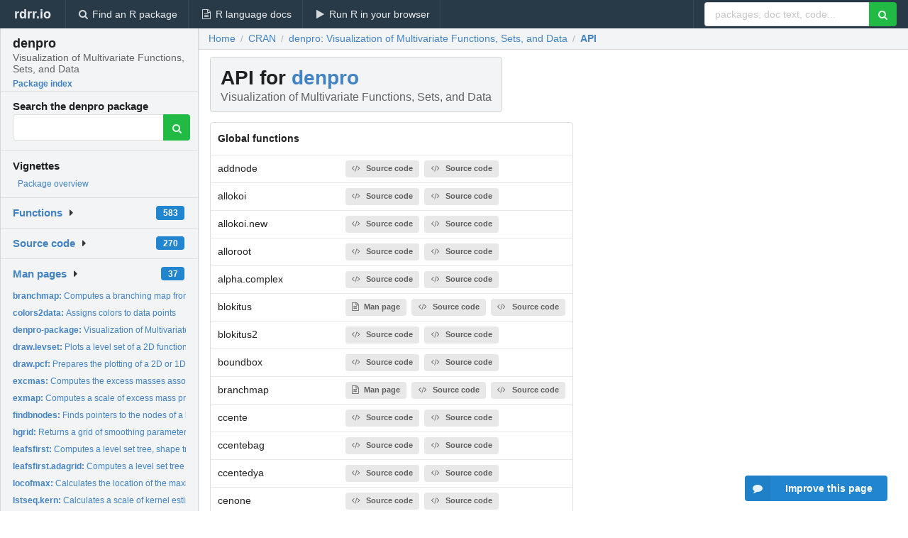

--- FILE ---
content_type: text/html; charset=utf-8
request_url: https://rdrr.io/cran/denpro/api/
body_size: 161996
content:


<!DOCTYPE html>
<html lang="en">
  <head>
    <meta charset="utf-8">
    
    <script async src="https://www.googletagmanager.com/gtag/js?id=G-LRSBGK4Q35"></script>
<script>
  window.dataLayer = window.dataLayer || [];
  function gtag(){dataLayer.push(arguments);}
  gtag('js', new Date());

  gtag('config', 'G-LRSBGK4Q35');
</script>

    <meta http-equiv="X-UA-Compatible" content="IE=edge">
    <meta name="viewport" content="width=device-width, initial-scale=1, minimum-scale=1">
    <meta property="og:title" content="denpro API and function index" />
    
      <meta name="description" content="API and function index for denpro">
      <meta property="og:description" content="API and function index for denpro"/>
    

    <link rel="icon" href="/favicon.ico">

    <link rel="canonical" href="https://rdrr.io/cran/denpro/api/" />

    <link rel="search" type="application/opensearchdescription+xml" title="R Package Documentation" href="/opensearch.xml" />

    <!-- Hello from va2  -->

    <title>denpro API and function index</title>

    <!-- HTML5 shim and Respond.js IE8 support of HTML5 elements and media queries -->
    <!--[if lt IE 9]>
      <script src="https://oss.maxcdn.com/html5shiv/3.7.2/html5shiv.min.js"></script>
      <script src="https://oss.maxcdn.com/respond/1.4.2/respond.min.js"></script>
    <![endif]-->

    
      
      
<link rel="stylesheet" href="/static/CACHE/css/dd7eaddf7db3.css" type="text/css" />

    

    
    

    
  </head>

  <body>
    <div class="ui darkblue top fixed inverted menu" role="navigation" itemscope itemtype="http://www.schema.org/SiteNavigationElement" style="height: 40px; z-index: 1000;">
      <a class="ui header item " href="/">rdrr.io<!-- <small>R Package Documentation</small>--></a>
      <a class='ui item ' href="/find/" itemprop="url"><i class='search icon'></i><span itemprop="name">Find an R package</span></a>
      <a class='ui item ' href="/r/" itemprop="url"><i class='file text outline icon'></i> <span itemprop="name">R language docs</span></a>
      <a class='ui item ' href="/snippets/" itemprop="url"><i class='play icon'></i> <span itemprop="name">Run R in your browser</span></a>

      <div class='right menu'>
        <form class='item' method='GET' action='/search'>
          <div class='ui right action input'>
            <input type='text' placeholder='packages, doc text, code...' size='24' name='q'>
            <button type="submit" class="ui green icon button"><i class='search icon'></i></button>
          </div>
        </form>
      </div>
    </div>

    
  



<div style='width: 280px; top: 24px; position: absolute;' class='ui vertical menu only-desktop bg-grey'>
  <a class='header  item' href='/cran/denpro/' style='padding-bottom: 4px'>
    <h3 class='ui header' style='margin-bottom: 4px'>
      denpro
      <div class='sub header'>Visualization of Multivariate Functions, Sets, and Data</div>
    </h3>
    <small style='padding: 0 0 16px 0px' class='fakelink'>Package index</small>
  </a>

  <form class='item' method='GET' action='/search'>
    <div class='sub header' style='margin-bottom: 4px'>Search the denpro package</div>
    <div class='ui action input' style='padding-right: 32px'>
      <input type='hidden' name='package' value='denpro'>
      <input type='hidden' name='repo' value='cran'>
      <input type='text' placeholder='' name='q'>
      <button type="submit" class="ui green icon button">
        <i class="search icon"></i>
      </button>
    </div>
  </form>

  
    <div class='header item' style='padding-bottom: 7px'>Vignettes</div>
    <small>
      <ul class='fakelist'>
        
          <li>
            <a href='/cran/denpro/man/denpro-package.html'>
              Package overview
              
            </a>
          </li>
        
      </ul>
    </small>
  

  <div class='ui floating dropdown item finder '>
  <b><a href='/cran/denpro/api/'>Functions</a></b> <div class='ui blue label'>583</div>
  <i class='caret right icon'></i>
  
  
  
</div>

  <div class='ui floating dropdown item finder '>
  <b><a href='/cran/denpro/f/'>Source code</a></b> <div class='ui blue label'>270</div>
  <i class='caret right icon'></i>
  
  
  
</div>

  <div class='ui floating dropdown item finder '>
  <b><a href='/cran/denpro/man/'>Man pages</a></b> <div class='ui blue label'>37</div>
  <i class='caret right icon'></i>
  
    <small>
      <ul style='list-style-type: none; margin: 12px auto 0; line-height: 2.0; padding-left: 0px; padding-bottom: 8px;'>
        
          <li style='white-space: nowrap; text-overflow: clip; overflow: hidden;'><a href='/cran/denpro/man/branchmap.html'><b>branchmap: </b>Computes a branching map from a sequence of level set trees</a></li>
        
          <li style='white-space: nowrap; text-overflow: clip; overflow: hidden;'><a href='/cran/denpro/man/colors2data.html'><b>colors2data: </b>Assigns colors to data points</a></li>
        
          <li style='white-space: nowrap; text-overflow: clip; overflow: hidden;'><a href='/cran/denpro/man/denpro-package.html'><b>denpro-package: </b>Visualization of Multivariate Functions, Sets, and Data</a></li>
        
          <li style='white-space: nowrap; text-overflow: clip; overflow: hidden;'><a href='/cran/denpro/man/draw.levset.html'><b>draw.levset: </b>Plots a level set of a 2D function</a></li>
        
          <li style='white-space: nowrap; text-overflow: clip; overflow: hidden;'><a href='/cran/denpro/man/draw.pcf.html'><b>draw.pcf: </b>Prepares the plotting of a 2D or 1D piecewise constant...</a></li>
        
          <li style='white-space: nowrap; text-overflow: clip; overflow: hidden;'><a href='/cran/denpro/man/excmas.html'><b>excmas: </b>Computes the excess masses associated with the nodes of a...</a></li>
        
          <li style='white-space: nowrap; text-overflow: clip; overflow: hidden;'><a href='/cran/denpro/man/exmap.html'><b>exmap: </b>Computes a scale of excess mass profiles</a></li>
        
          <li style='white-space: nowrap; text-overflow: clip; overflow: hidden;'><a href='/cran/denpro/man/findbnodes.html'><b>findbnodes: </b>Finds pointers to the nodes of a level set tree</a></li>
        
          <li style='white-space: nowrap; text-overflow: clip; overflow: hidden;'><a href='/cran/denpro/man/hgrid.html'><b>hgrid: </b>Returns a grid of smoothing parameter values</a></li>
        
          <li style='white-space: nowrap; text-overflow: clip; overflow: hidden;'><a href='/cran/denpro/man/leafsfirst.html'><b>leafsfirst: </b>Computes a level set tree, shape tree, or tail tree</a></li>
        
          <li style='white-space: nowrap; text-overflow: clip; overflow: hidden;'><a href='/cran/denpro/man/leafsfirst.adagrid.html'><b>leafsfirst.adagrid: </b>Computes a level set tree of a discretized kernel estimator...</a></li>
        
          <li style='white-space: nowrap; text-overflow: clip; overflow: hidden;'><a href='/cran/denpro/man/locofmax.html'><b>locofmax: </b>Calculates the location of the maximum of a function</a></li>
        
          <li style='white-space: nowrap; text-overflow: clip; overflow: hidden;'><a href='/cran/denpro/man/lstseq.kern.html'><b>lstseq.kern: </b>Calculates a scale of kernel estimates</a></li>
        
          <li style='white-space: nowrap; text-overflow: clip; overflow: hidden;'><a href='/cran/denpro/man/modecent.html'><b>modecent: </b>Returns locations of modes of a density estimate</a></li>
        
          <li style='white-space: nowrap; text-overflow: clip; overflow: hidden;'><a href='/cran/denpro/man/modegraph.html'><b>modegraph: </b>Calculates a mode graph from a scale of estimates</a></li>
        
          <li style='white-space: nowrap; text-overflow: clip; overflow: hidden;'><a href='/cran/denpro/man/paracoor.html'><b>paracoor: </b>Makes a parallel coordinate plot</a></li>
        
          <li style='white-space: nowrap; text-overflow: clip; overflow: hidden;'><a href='/cran/denpro/man/pcf.func.html'><b>pcf.func: </b>Calculates a piecewise constant function for some...</a></li>
        
          <li style='white-space: nowrap; text-overflow: clip; overflow: hidden;'><a href='/cran/denpro/man/pcf.kern.html'><b>pcf.kern: </b>Computes a multivariate kernel estimate</a></li>
        
          <li style='white-space: nowrap; text-overflow: clip; overflow: hidden;'><a href='/cran/denpro/man/plotbary.html'><b>plotbary: </b>Makes a barycenter plot of a level set tree, a location plot...</a></li>
        
          <li style='white-space: nowrap; text-overflow: clip; overflow: hidden;'><a href='/cran/denpro/man/plotbranchmap.html'><b>plotbranchmap: </b>Plots a branching map</a></li>
        
          <li style='white-space: nowrap; text-overflow: clip; overflow: hidden;'><a href='/cran/denpro/man/plotexmap.html'><b>plotexmap: </b>Plots a scale of excess mass profiles</a></li>
        
          <li style='white-space: nowrap; text-overflow: clip; overflow: hidden;'><a href='/cran/denpro/man/plotmodet.html'><b>plotmodet: </b>Plots a mode graph</a></li>
        
          <li style='white-space: nowrap; text-overflow: clip; overflow: hidden;'><a href='/cran/denpro/man/plottree.html'><b>plottree: </b>Makes a tree plot of a level set tree, of a shape tree, or of...</a></li>
        
          <li style='white-space: nowrap; text-overflow: clip; overflow: hidden;'><a href='/cran/denpro/man/plotvolu.html'><b>plotvolu: </b>Makes a volume plot of a level set tree, a shape plot of a...</a></li>
        
          <li style='white-space: nowrap; text-overflow: clip; overflow: hidden;'><a href='/cran/denpro/man/plotvolu2d.html'><b>plotvolu2d: </b>Makes a perspective plot of a 2D volume function or a 2D...</a></li>
        
          <li style='white-space: nowrap; text-overflow: clip; overflow: hidden;'><a href='/cran/denpro/man/profgene.html'><b>profgene: </b>Calculates the level set tree of a rectangularwise constant...</a></li>
        
          <li style='white-space: nowrap; text-overflow: clip; overflow: hidden;'><a href='/cran/denpro/man/profhist.html'><b>profhist: </b>Calculates the level set tree of a histogram</a></li>
        
          <li style='white-space: nowrap; text-overflow: clip; overflow: hidden;'><a href='/cran/denpro/man/profkern.html'><b>profkern: </b>Calculates a level set tree of a kernel estimate</a></li>
        
          <li style='white-space: nowrap; text-overflow: clip; overflow: hidden;'><a href='/cran/denpro/man/prunemodes.html'><b>prunemodes: </b>Prunes modes away from a level set tree or a shape tree</a></li>
        
          <li style='white-space: nowrap; text-overflow: clip; overflow: hidden;'><a href='/cran/denpro/man/scaletable.html'><b>scaletable: </b>Implements the scale and shape table</a></li>
        
          <li style='white-space: nowrap; text-overflow: clip; overflow: hidden;'><a href='/cran/denpro/man/shape2d.html'><b>shape2d: </b>Returns a 2D volume function or 2D probability content...</a></li>
        
          <li style='white-space: nowrap; text-overflow: clip; overflow: hidden;'><a href='/cran/denpro/man/sim.data.html'><b>sim.data: </b>Generates data for illustrative purposes</a></li>
        
          <li style='white-space: nowrap; text-overflow: clip; overflow: hidden;'><a href='/cran/denpro/man/slicing.html'><b>slicing: </b>Returns a one- or two-dimensional slice of a multivariate...</a></li>
        
          <li style='white-space: nowrap; text-overflow: clip; overflow: hidden;'><a href='/cran/denpro/man/stseq.html'><b>stseq: </b>Calculates a sequence of radius functions from a sequence of...</a></li>
        
          <li style='white-space: nowrap; text-overflow: clip; overflow: hidden;'><a href='/cran/denpro/man/treedisc.html'><b>treedisc: </b>Prunes a level set tree or a tail tree</a></li>
        
          <li style='white-space: nowrap; text-overflow: clip; overflow: hidden;'><a href='/cran/denpro/man/tree.segme.html'><b>tree.segme: </b>Returns the segmentation of the nodes of a visualization tree</a></li>
        
          <li style='white-space: nowrap; text-overflow: clip; overflow: hidden;'><a href='/cran/denpro/man/undocumented.html'><b>undocumented: </b>Undocumented functions</a></li>
        
        <li style='padding-top: 4px; padding-bottom: 0;'><a href='/cran/denpro/man/'><b>Browse all...</b></a></li>
      </ul>
    </small>
  
  
  
</div>


  

  
</div>



  <div class='desktop-pad' id='body-content'>
    <div class='ui fluid container bc-row'>
      <div class="ui breadcrumb" itemscope itemtype="http://schema.org/BreadcrumbList">
        <a class="section" href="/">Home</a>
        <div class='divider'> / </div>
        <span itemprop="itemListElement" itemscope itemtype="http://schema.org/ListItem">
          <a class='section' itemscope itemtype="http://schema.org/Thing" itemprop="item" id="https://rdrr.io/all/cran/" href="/all/cran/">
            <span itemprop="name">CRAN</span>
          </a>
          <meta itemprop="position" content="1" />
        </span>

        <div class='divider'> / </div>

        <span itemprop="itemListElement" itemscope itemtype="http://schema.org/ListItem">
          <a class='section' itemscope itemtype="http://schema.org/Thing" itemprop="item" id="/cran/denpro/" href="/cran/denpro/">
            <span itemprop="name">denpro: Visualization of Multivariate Functions, Sets, and Data</span>
          </a>
          <meta itemprop="position" content="2" />
        </span>

        <div class='divider'> / </div>

        <span itemprop="itemListElement" itemscope itemtype="http://schema.org/ListItem">
          <a class='active section' itemscope itemtype="http://schema.org/Thing" itemprop="item" id="https://rdrr.io/cran/denpro/api/" href="https://rdrr.io/cran/denpro/api/">
            <span itemprop="name">API</span>
          </a>
          <meta itemprop="position" content="3" />
        </span>
      </div>
    </div>

    <div class='ui fluid container' style='padding: 0 16px'>
      <h1 class="ui block header fit-content">
        API for <a href='/cran/denpro/'>denpro</a>
        <div class='sub header'>Visualization of Multivariate Functions, Sets, and Data</div>
      </h1>

      <!-- filter functionality goes here -->

      <table class='ui compact collapsing basic table'>
        <thead>
          <tr>
            <th colspan='2'>Global functions</th>
          </tr>
        </thead>
        <tbody>
          
            <tr>
              <td>addnode</td>
              <td>
                
                  
                    <a class='ui small label' href='/cran/denpro/src/R/denpro.R'><i class='code icon'></i>Source code</a>
                  
                
                  
                    <a class='ui small label' href='/cran/denpro/src/R/addnode.R'><i class='code icon'></i>Source code</a>
                  
                
              </td>
            </tr>
          
            <tr>
              <td>allokoi</td>
              <td>
                
                  
                    <a class='ui small label' href='/cran/denpro/src/R/denpro.R'><i class='code icon'></i>Source code</a>
                  
                
                  
                    <a class='ui small label' href='/cran/denpro/src/R/allokoi.R'><i class='code icon'></i>Source code</a>
                  
                
              </td>
            </tr>
          
            <tr>
              <td>allokoi.new</td>
              <td>
                
                  
                    <a class='ui small label' href='/cran/denpro/src/R/denpro.R'><i class='code icon'></i>Source code</a>
                  
                
                  
                    <a class='ui small label' href='/cran/denpro/src/R/allokoi.new.R'><i class='code icon'></i>Source code</a>
                  
                
              </td>
            </tr>
          
            <tr>
              <td>alloroot</td>
              <td>
                
                  
                    <a class='ui small label' href='/cran/denpro/src/R/denpro.R'><i class='code icon'></i>Source code</a>
                  
                
                  
                    <a class='ui small label' href='/cran/denpro/src/R/alloroot.R'><i class='code icon'></i>Source code</a>
                  
                
              </td>
            </tr>
          
            <tr>
              <td>alpha.complex</td>
              <td>
                
                  
                    <a class='ui small label' href='/cran/denpro/src/R/alpha.complex.R'><i class='code icon'></i>Source code</a>
                  
                
                  
                    <a class='ui small label' href='/cran/denpro/src/R/denpro.R'><i class='code icon'></i>Source code</a>
                  
                
              </td>
            </tr>
          
            <tr>
              <td>blokitus</td>
              <td>
                
                  
                    <a class='ui small label' href='/cran/denpro/man/undocumented.html'><i class='file text outline icon'></i>Man page</a> 
                  
                
                  
                    <a class='ui small label' href='/cran/denpro/src/R/blokitus.R'><i class='code icon'></i>Source code</a>
                  
                
                  
                    <a class='ui small label' href='/cran/denpro/src/R/denpro.R'><i class='code icon'></i>Source code</a>
                  
                
              </td>
            </tr>
          
            <tr>
              <td>blokitus2</td>
              <td>
                
                  
                    <a class='ui small label' href='/cran/denpro/src/R/denpro.R'><i class='code icon'></i>Source code</a>
                  
                
                  
                    <a class='ui small label' href='/cran/denpro/src/R/blokitus2.R'><i class='code icon'></i>Source code</a>
                  
                
              </td>
            </tr>
          
            <tr>
              <td>boundbox</td>
              <td>
                
                  
                    <a class='ui small label' href='/cran/denpro/src/R/denpro.R'><i class='code icon'></i>Source code</a>
                  
                
                  
                    <a class='ui small label' href='/cran/denpro/src/R/boundbox.R'><i class='code icon'></i>Source code</a>
                  
                
              </td>
            </tr>
          
            <tr>
              <td>branchmap</td>
              <td>
                
                  
                    <a class='ui small label' href='/cran/denpro/man/branchmap.html'><i class='file text outline icon'></i>Man page</a> 
                  
                
                  
                    <a class='ui small label' href='/cran/denpro/src/R/denpro.R'><i class='code icon'></i>Source code</a>
                  
                
                  
                    <a class='ui small label' href='/cran/denpro/src/R/branchmap.R'><i class='code icon'></i>Source code</a>
                  
                
              </td>
            </tr>
          
            <tr>
              <td>ccente</td>
              <td>
                
                  
                    <a class='ui small label' href='/cran/denpro/src/R/denpro.R'><i class='code icon'></i>Source code</a>
                  
                
                  
                    <a class='ui small label' href='/cran/denpro/src/R/ccente.R'><i class='code icon'></i>Source code</a>
                  
                
              </td>
            </tr>
          
            <tr>
              <td>ccentebag</td>
              <td>
                
                  
                    <a class='ui small label' href='/cran/denpro/src/R/denpro.R'><i class='code icon'></i>Source code</a>
                  
                
                  
                    <a class='ui small label' href='/cran/denpro/src/R/ccentebag.R'><i class='code icon'></i>Source code</a>
                  
                
              </td>
            </tr>
          
            <tr>
              <td>ccentedya</td>
              <td>
                
                  
                    <a class='ui small label' href='/cran/denpro/src/R/denpro.R'><i class='code icon'></i>Source code</a>
                  
                
                  
                    <a class='ui small label' href='/cran/denpro/src/R/ccentedya.R'><i class='code icon'></i>Source code</a>
                  
                
              </td>
            </tr>
          
            <tr>
              <td>cenone</td>
              <td>
                
                  
                    <a class='ui small label' href='/cran/denpro/src/R/cenone.R'><i class='code icon'></i>Source code</a>
                  
                
                  
                    <a class='ui small label' href='/cran/denpro/src/R/denpro.R'><i class='code icon'></i>Source code</a>
                  
                
              </td>
            </tr>
          
            <tr>
              <td>cfrekv</td>
              <td>
                
                  
                    <a class='ui small label' href='/cran/denpro/src/R/denpro.R'><i class='code icon'></i>Source code</a>
                  
                
                  
                    <a class='ui small label' href='/cran/denpro/src/R/cfrekv.R'><i class='code icon'></i>Source code</a>
                  
                
              </td>
            </tr>
          
            <tr>
              <td>change</td>
              <td>
                
                  
                    <a class='ui small label' href='/cran/denpro/src/R/denpro.R'><i class='code icon'></i>Source code</a>
                  
                
                  
                    <a class='ui small label' href='/cran/denpro/src/R/change.R'><i class='code icon'></i>Source code</a>
                  
                
              </td>
            </tr>
          
            <tr>
              <td>cinte</td>
              <td>
                
                  
                    <a class='ui small label' href='/cran/denpro/src/R/denpro.R'><i class='code icon'></i>Source code</a>
                  
                
                  
                    <a class='ui small label' href='/cran/denpro/src/R/cinte.R'><i class='code icon'></i>Source code</a>
                  
                
              </td>
            </tr>
          
            <tr>
              <td>cintemul</td>
              <td>
                
                  
                    <a class='ui small label' href='/cran/denpro/src/R/denpro.R'><i class='code icon'></i>Source code</a>
                  
                
                  
                    <a class='ui small label' href='/cran/denpro/src/R/cintemul.R'><i class='code icon'></i>Source code</a>
                  
                
              </td>
            </tr>
          
            <tr>
              <td>colo2scem</td>
              <td>
                
                  
                    <a class='ui small label' href='/cran/denpro/src/R/colo2scem.R'><i class='code icon'></i>Source code</a>
                  
                
                  
                    <a class='ui small label' href='/cran/denpro/src/R/denpro.R'><i class='code icon'></i>Source code</a>
                  
                
              </td>
            </tr>
          
            <tr>
              <td>coloallo</td>
              <td>
                
                  
                    <a class='ui small label' href='/cran/denpro/src/R/denpro.R'><i class='code icon'></i>Source code</a>
                  
                
                  
                    <a class='ui small label' href='/cran/denpro/src/R/coloallo.R'><i class='code icon'></i>Source code</a>
                  
                
              </td>
            </tr>
          
            <tr>
              <td>colobary</td>
              <td>
                
                  
                    <a class='ui small label' href='/cran/denpro/src/R/denpro.R'><i class='code icon'></i>Source code</a>
                  
                
                  
                    <a class='ui small label' href='/cran/denpro/src/R/colobary.R'><i class='code icon'></i>Source code</a>
                  
                
              </td>
            </tr>
          
            <tr>
              <td>colobary.merge</td>
              <td>
                
                  
                    <a class='ui small label' href='/cran/denpro/src/R/denpro.R'><i class='code icon'></i>Source code</a>
                  
                
                  
                    <a class='ui small label' href='/cran/denpro/src/R/colobary.merge.R'><i class='code icon'></i>Source code</a>
                  
                
              </td>
            </tr>
          
            <tr>
              <td>colobary.nodes</td>
              <td>
                
                  
                    <a class='ui small label' href='/cran/denpro/src/R/denpro.R'><i class='code icon'></i>Source code</a>
                  
                
                  
                    <a class='ui small label' href='/cran/denpro/src/R/colobary.nodes.R'><i class='code icon'></i>Source code</a>
                  
                
              </td>
            </tr>
          
            <tr>
              <td>colobary.roots</td>
              <td>
                
                  
                    <a class='ui small label' href='/cran/denpro/src/R/colobary.roots.R'><i class='code icon'></i>Source code</a>
                  
                
                  
                    <a class='ui small label' href='/cran/denpro/src/R/denpro.R'><i class='code icon'></i>Source code</a>
                  
                
              </td>
            </tr>
          
            <tr>
              <td>colors2data</td>
              <td>
                
                  
                    <a class='ui small label' href='/cran/denpro/man/colors2data.html'><i class='file text outline icon'></i>Man page</a> 
                  
                
                  
                    <a class='ui small label' href='/cran/denpro/src/R/denpro.R'><i class='code icon'></i>Source code</a>
                  
                
                  
                    <a class='ui small label' href='/cran/denpro/src/R/colors2data.R'><i class='code icon'></i>Source code</a>
                  
                
              </td>
            </tr>
          
            <tr>
              <td>colorsofdata</td>
              <td>
                
                  
                    <a class='ui small label' href='/cran/denpro/man/undocumented.html'><i class='file text outline icon'></i>Man page</a> 
                  
                
                  
                    <a class='ui small label' href='/cran/denpro/src/R/denpro.R'><i class='code icon'></i>Source code</a>
                  
                
                  
                    <a class='ui small label' href='/cran/denpro/src/R/colorsofdata.R'><i class='code icon'></i>Source code</a>
                  
                
              </td>
            </tr>
          
            <tr>
              <td>colorsofdata.adagrid</td>
              <td>
                
                  
                    <a class='ui small label' href='/cran/denpro/src/R/colorsofdata.adagrid.R'><i class='code icon'></i>Source code</a>
                  
                
                  
                    <a class='ui small label' href='/cran/denpro/src/R/denpro.R'><i class='code icon'></i>Source code</a>
                  
                
              </td>
            </tr>
          
            <tr>
              <td>colorsofdata.adagrid.new</td>
              <td>
                
                  
                    <a class='ui small label' href='/cran/denpro/src/R/denpro.R'><i class='code icon'></i>Source code</a>
                  
                
                  
                    <a class='ui small label' href='/cran/denpro/src/R/colorsofdata.adagrid.new.R'><i class='code icon'></i>Source code</a>
                  
                
              </td>
            </tr>
          
            <tr>
              <td>colorsofdata.adagrid2</td>
              <td>
                
                  
                    <a class='ui small label' href='/cran/denpro/src/R/denpro.R'><i class='code icon'></i>Source code</a>
                  
                
                  
                    <a class='ui small label' href='/cran/denpro/src/R/colorsofdata.adagrid2.R'><i class='code icon'></i>Source code</a>
                  
                
              </td>
            </tr>
          
            <tr>
              <td>colorsofdata.new</td>
              <td>
                
                  
                    <a class='ui small label' href='/cran/denpro/src/R/denpro.R'><i class='code icon'></i>Source code</a>
                  
                
                  
                    <a class='ui small label' href='/cran/denpro/src/R/colorsofdata.new.R'><i class='code icon'></i>Source code</a>
                  
                
              </td>
            </tr>
          
            <tr>
              <td>colorsofdata.tail</td>
              <td>
                
                  
                    <a class='ui small label' href='/cran/denpro/src/R/denpro.R'><i class='code icon'></i>Source code</a>
                  
                
                  
                    <a class='ui small label' href='/cran/denpro/src/R/colorsofdata.tail.R'><i class='code icon'></i>Source code</a>
                  
                
              </td>
            </tr>
          
            <tr>
              <td>colorsofdata2</td>
              <td>
                
                  
                    <a class='ui small label' href='/cran/denpro/src/R/colorsofdata2.R'><i class='code icon'></i>Source code</a>
                  
                
                  
                    <a class='ui small label' href='/cran/denpro/src/R/denpro.R'><i class='code icon'></i>Source code</a>
                  
                
              </td>
            </tr>
          
            <tr>
              <td>colorsofdata3</td>
              <td>
                
                  
                    <a class='ui small label' href='/cran/denpro/src/R/denpro.R'><i class='code icon'></i>Source code</a>
                  
                
                  
                    <a class='ui small label' href='/cran/denpro/src/R/colorsofdata3.R'><i class='code icon'></i>Source code</a>
                  
                
              </td>
            </tr>
          
            <tr>
              <td>complex.rips</td>
              <td>
                
                  
                    <a class='ui small label' href='/cran/denpro/src/R/denpro.R'><i class='code icon'></i>Source code</a>
                  
                
                  
                    <a class='ui small label' href='/cran/denpro/src/R/complex.rips.R'><i class='code icon'></i>Source code</a>
                  
                
              </td>
            </tr>
          
            <tr>
              <td>cumu</td>
              <td>
                
                  
                    <a class='ui small label' href='/cran/denpro/src/R/denpro.R'><i class='code icon'></i>Source code</a>
                  
                
                  
                    <a class='ui small label' href='/cran/denpro/src/R/cumu.R'><i class='code icon'></i>Source code</a>
                  
                
              </td>
            </tr>
          
            <tr>
              <td>cutmut</td>
              <td>
                
                  
                    <a class='ui small label' href='/cran/denpro/src/R/denpro.R'><i class='code icon'></i>Source code</a>
                  
                
                  
                    <a class='ui small label' href='/cran/denpro/src/R/cutmut.R'><i class='code icon'></i>Source code</a>
                  
                
              </td>
            </tr>
          
            <tr>
              <td>cutvalue</td>
              <td>
                
                  
                    <a class='ui small label' href='/cran/denpro/src/R/denpro.R'><i class='code icon'></i>Source code</a>
                  
                
                  
                    <a class='ui small label' href='/cran/denpro/src/R/cutvalue.R'><i class='code icon'></i>Source code</a>
                  
                
              </td>
            </tr>
          
            <tr>
              <td>cvolum</td>
              <td>
                
                  
                    <a class='ui small label' href='/cran/denpro/src/R/cvolum.R'><i class='code icon'></i>Source code</a>
                  
                
                  
                    <a class='ui small label' href='/cran/denpro/src/R/denpro.R'><i class='code icon'></i>Source code</a>
                  
                
              </td>
            </tr>
          
            <tr>
              <td>cvolumbag</td>
              <td>
                
                  
                    <a class='ui small label' href='/cran/denpro/src/R/cvolumbag.R'><i class='code icon'></i>Source code</a>
                  
                
                  
                    <a class='ui small label' href='/cran/denpro/src/R/denpro.R'><i class='code icon'></i>Source code</a>
                  
                
              </td>
            </tr>
          
            <tr>
              <td>cvolumdya</td>
              <td>
                
                  
                    <a class='ui small label' href='/cran/denpro/src/R/denpro.R'><i class='code icon'></i>Source code</a>
                  
                
                  
                    <a class='ui small label' href='/cran/denpro/src/R/cvolumdya.R'><i class='code icon'></i>Source code</a>
                  
                
              </td>
            </tr>
          
            <tr>
              <td>declev</td>
              <td>
                
                  
                    <a class='ui small label' href='/cran/denpro/src/R/denpro.R'><i class='code icon'></i>Source code</a>
                  
                
                  
                    <a class='ui small label' href='/cran/denpro/src/R/declev.R'><i class='code icon'></i>Source code</a>
                  
                
              </td>
            </tr>
          
            <tr>
              <td>declevdya</td>
              <td>
                
                  
                    <a class='ui small label' href='/cran/denpro/src/R/denpro.R'><i class='code icon'></i>Source code</a>
                  
                
                  
                    <a class='ui small label' href='/cran/denpro/src/R/declevdya.R'><i class='code icon'></i>Source code</a>
                  
                
              </td>
            </tr>
          
            <tr>
              <td>declevgen</td>
              <td>
                
                  
                    <a class='ui small label' href='/cran/denpro/src/R/declevgen.R'><i class='code icon'></i>Source code</a>
                  
                
                  
                    <a class='ui small label' href='/cran/denpro/src/R/denpro.R'><i class='code icon'></i>Source code</a>
                  
                
              </td>
            </tr>
          
            <tr>
              <td>declevnew</td>
              <td>
                
                  
                    <a class='ui small label' href='/cran/denpro/src/R/declevnew.R'><i class='code icon'></i>Source code</a>
                  
                
                  
                    <a class='ui small label' href='/cran/denpro/src/R/denpro.R'><i class='code icon'></i>Source code</a>
                  
                
              </td>
            </tr>
          
            <tr>
              <td>decom</td>
              <td>
                
                  
                    <a class='ui small label' href='/cran/denpro/src/R/decom.R'><i class='code icon'></i>Source code</a>
                  
                
                  
                    <a class='ui small label' href='/cran/denpro/src/R/denpro.R'><i class='code icon'></i>Source code</a>
                  
                
              </td>
            </tr>
          
            <tr>
              <td>decombag</td>
              <td>
                
                  
                    <a class='ui small label' href='/cran/denpro/src/R/decombag.R'><i class='code icon'></i>Source code</a>
                  
                
                  
                    <a class='ui small label' href='/cran/denpro/src/R/denpro.R'><i class='code icon'></i>Source code</a>
                  
                
              </td>
            </tr>
          
            <tr>
              <td>decomdya</td>
              <td>
                
                  
                    <a class='ui small label' href='/cran/denpro/src/R/decomdya.R'><i class='code icon'></i>Source code</a>
                  
                
                  
                    <a class='ui small label' href='/cran/denpro/src/R/denpro.R'><i class='code icon'></i>Source code</a>
                  
                
              </td>
            </tr>
          
            <tr>
              <td>den2reg</td>
              <td>
                
                  
                    <a class='ui small label' href='/cran/denpro/src/R/den2reg.R'><i class='code icon'></i>Source code</a>
                  
                
                  
                    <a class='ui small label' href='/cran/denpro/src/R/denpro.R'><i class='code icon'></i>Source code</a>
                  
                
              </td>
            </tr>
          
            <tr>
              <td>dend2parent</td>
              <td>
                
                  
                    <a class='ui small label' href='/cran/denpro/src/R/denpro.R'><i class='code icon'></i>Source code</a>
                  
                
                  
                    <a class='ui small label' href='/cran/denpro/src/R/dend2parent.R'><i class='code icon'></i>Source code</a>
                  
                
              </td>
            </tr>
          
            <tr>
              <td>dendat2lst</td>
              <td>
                
                  
                    <a class='ui small label' href='/cran/denpro/src/R/denpro.R'><i class='code icon'></i>Source code</a>
                  
                
                  
                    <a class='ui small label' href='/cran/denpro/src/R/dendat2lst.R'><i class='code icon'></i>Source code</a>
                  
                
              </td>
            </tr>
          
            <tr>
              <td>denpro</td>
              <td>
                
                  
                    <a class='ui small label' href='/cran/denpro/man/denpro-package.html'><i class='file text outline icon'></i>Man page</a> 
                  
                
              </td>
            </tr>
          
            <tr>
              <td>denpro-package</td>
              <td>
                
                  
                    <a class='ui small label' href='/cran/denpro/man/denpro-package.html'><i class='file text outline icon'></i>Man page</a> 
                  
                
              </td>
            </tr>
          
            <tr>
              <td>depth</td>
              <td>
                
                  
                    <a class='ui small label' href='/cran/denpro/src/R/denpro.R'><i class='code icon'></i>Source code</a>
                  
                
                  
                    <a class='ui small label' href='/cran/denpro/src/R/depth.R'><i class='code icon'></i>Source code</a>
                  
                
              </td>
            </tr>
          
            <tr>
              <td>depth2com</td>
              <td>
                
                  
                    <a class='ui small label' href='/cran/denpro/src/R/denpro.R'><i class='code icon'></i>Source code</a>
                  
                
                  
                    <a class='ui small label' href='/cran/denpro/src/R/depth2com.R'><i class='code icon'></i>Source code</a>
                  
                
              </td>
            </tr>
          
            <tr>
              <td>digit</td>
              <td>
                
                  
                    <a class='ui small label' href='/cran/denpro/src/R/denpro.R'><i class='code icon'></i>Source code</a>
                  
                
                  
                    <a class='ui small label' href='/cran/denpro/src/R/digit.R'><i class='code icon'></i>Source code</a>
                  
                
              </td>
            </tr>
          
            <tr>
              <td>dist.func</td>
              <td>
                
                  
                    <a class='ui small label' href='/cran/denpro/src/R/denpro.R'><i class='code icon'></i>Source code</a>
                  
                
                  
                    <a class='ui small label' href='/cran/denpro/src/R/dist.func.R'><i class='code icon'></i>Source code</a>
                  
                
              </td>
            </tr>
          
            <tr>
              <td>dotouch</td>
              <td>
                
                  
                    <a class='ui small label' href='/cran/denpro/src/R/denpro.R'><i class='code icon'></i>Source code</a>
                  
                
                  
                    <a class='ui small label' href='/cran/denpro/src/R/dotouch.R'><i class='code icon'></i>Source code</a>
                  
                
              </td>
            </tr>
          
            <tr>
              <td>dotouchgen</td>
              <td>
                
                  
                    <a class='ui small label' href='/cran/denpro/src/R/denpro.R'><i class='code icon'></i>Source code</a>
                  
                
                  
                    <a class='ui small label' href='/cran/denpro/src/R/dotouchgen.R'><i class='code icon'></i>Source code</a>
                  
                
              </td>
            </tr>
          
            <tr>
              <td>draw.kern</td>
              <td>
                
                  
                    <a class='ui small label' href='/cran/denpro/src/R/denpro.R'><i class='code icon'></i>Source code</a>
                  
                
                  
                    <a class='ui small label' href='/cran/denpro/src/R/draw.kern.R'><i class='code icon'></i>Source code</a>
                  
                
              </td>
            </tr>
          
            <tr>
              <td>draw.levset</td>
              <td>
                
                  
                    <a class='ui small label' href='/cran/denpro/man/draw.levset.html'><i class='file text outline icon'></i>Man page</a> 
                  
                
                  
                    <a class='ui small label' href='/cran/denpro/src/R/denpro.R'><i class='code icon'></i>Source code</a>
                  
                
                  
                    <a class='ui small label' href='/cran/denpro/src/R/draw.levset.R'><i class='code icon'></i>Source code</a>
                  
                
              </td>
            </tr>
          
            <tr>
              <td>draw.pcf</td>
              <td>
                
                  
                    <a class='ui small label' href='/cran/denpro/man/draw.pcf.html'><i class='file text outline icon'></i>Man page</a> 
                  
                
                  
                    <a class='ui small label' href='/cran/denpro/src/R/denpro.R'><i class='code icon'></i>Source code</a>
                  
                
                  
                    <a class='ui small label' href='/cran/denpro/src/R/draw.pcf.R'><i class='code icon'></i>Source code</a>
                  
                
              </td>
            </tr>
          
            <tr>
              <td>drawgene</td>
              <td>
                
                  
                    <a class='ui small label' href='/cran/denpro/src/R/denpro.R'><i class='code icon'></i>Source code</a>
                  
                
                  
                    <a class='ui small label' href='/cran/denpro/src/R/drawgene.R'><i class='code icon'></i>Source code</a>
                  
                
              </td>
            </tr>
          
            <tr>
              <td>drawhist</td>
              <td>
                
                  
                    <a class='ui small label' href='/cran/denpro/src/R/denpro.R'><i class='code icon'></i>Source code</a>
                  
                
                  
                    <a class='ui small label' href='/cran/denpro/src/R/drawhist.R'><i class='code icon'></i>Source code</a>
                  
                
              </td>
            </tr>
          
            <tr>
              <td>epan</td>
              <td>
                
                  
                    <a class='ui small label' href='/cran/denpro/src/R/denpro.R'><i class='code icon'></i>Source code</a>
                  
                
                  
                    <a class='ui small label' href='/cran/denpro/src/R/epan.R'><i class='code icon'></i>Source code</a>
                  
                
              </td>
            </tr>
          
            <tr>
              <td>epane</td>
              <td>
                
                  
                    <a class='ui small label' href='/cran/denpro/src/R/denpro.R'><i class='code icon'></i>Source code</a>
                  
                
                  
                    <a class='ui small label' href='/cran/denpro/src/R/epane.R'><i class='code icon'></i>Source code</a>
                  
                
              </td>
            </tr>
          
            <tr>
              <td>etais</td>
              <td>
                
                  
                    <a class='ui small label' href='/cran/denpro/man/undocumented.html'><i class='file text outline icon'></i>Man page</a> 
                  
                
                  
                    <a class='ui small label' href='/cran/denpro/src/R/denpro.R'><i class='code icon'></i>Source code</a>
                  
                
                  
                    <a class='ui small label' href='/cran/denpro/src/R/etais.R'><i class='code icon'></i>Source code</a>
                  
                
              </td>
            </tr>
          
            <tr>
              <td>etaisrec</td>
              <td>
                
                  
                    <a class='ui small label' href='/cran/denpro/src/R/denpro.R'><i class='code icon'></i>Source code</a>
                  
                
                  
                    <a class='ui small label' href='/cran/denpro/src/R/etaisrec.R'><i class='code icon'></i>Source code</a>
                  
                
              </td>
            </tr>
          
            <tr>
              <td>eva.clayton</td>
              <td>
                
                  
                    <a class='ui small label' href='/cran/denpro/src/R/denpro.R'><i class='code icon'></i>Source code</a>
                  
                
                  
                    <a class='ui small label' href='/cran/denpro/src/R/eva.clayton.R'><i class='code icon'></i>Source code</a>
                  
                
              </td>
            </tr>
          
            <tr>
              <td>eva.cop6</td>
              <td>
                
                  
                    <a class='ui small label' href='/cran/denpro/src/R/denpro.R'><i class='code icon'></i>Source code</a>
                  
                
                  
                    <a class='ui small label' href='/cran/denpro/src/R/eva.cop6.R'><i class='code icon'></i>Source code</a>
                  
                
              </td>
            </tr>
          
            <tr>
              <td>eva.copula</td>
              <td>
                
                  
                    <a class='ui small label' href='/cran/denpro/src/R/eva.copula.R'><i class='code icon'></i>Source code</a>
                  
                
                  
                    <a class='ui small label' href='/cran/denpro/src/R/denpro.R'><i class='code icon'></i>Source code</a>
                  
                
              </td>
            </tr>
          
            <tr>
              <td>eva.gauss</td>
              <td>
                
                  
                    <a class='ui small label' href='/cran/denpro/src/R/denpro.R'><i class='code icon'></i>Source code</a>
                  
                
                  
                    <a class='ui small label' href='/cran/denpro/src/R/eva.gauss.R'><i class='code icon'></i>Source code</a>
                  
                
              </td>
            </tr>
          
            <tr>
              <td>eva.hat</td>
              <td>
                
                  
                    <a class='ui small label' href='/cran/denpro/src/R/denpro.R'><i class='code icon'></i>Source code</a>
                  
                
                  
                    <a class='ui small label' href='/cran/denpro/src/R/eva.hat.R'><i class='code icon'></i>Source code</a>
                  
                
              </td>
            </tr>
          
            <tr>
              <td>eva.lognormal</td>
              <td>
                
                  
                    <a class='ui small label' href='/cran/denpro/src/R/denpro.R'><i class='code icon'></i>Source code</a>
                  
                
                  
                    <a class='ui small label' href='/cran/denpro/src/R/eva.lognormal.R'><i class='code icon'></i>Source code</a>
                  
                
              </td>
            </tr>
          
            <tr>
              <td>eva.plackett</td>
              <td>
                
                  
                    <a class='ui small label' href='/cran/denpro/src/R/denpro.R'><i class='code icon'></i>Source code</a>
                  
                
                  
                    <a class='ui small label' href='/cran/denpro/src/R/eva.plackett.R'><i class='code icon'></i>Source code</a>
                  
                
              </td>
            </tr>
          
            <tr>
              <td>eva.prod</td>
              <td>
                
                  
                    <a class='ui small label' href='/cran/denpro/src/R/eva.prod.R'><i class='code icon'></i>Source code</a>
                  
                
                  
                    <a class='ui small label' href='/cran/denpro/src/R/denpro.R'><i class='code icon'></i>Source code</a>
                  
                
              </td>
            </tr>
          
            <tr>
              <td>eva.skewgauss</td>
              <td>
                
                  
                    <a class='ui small label' href='/cran/denpro/src/R/denpro.R'><i class='code icon'></i>Source code</a>
                  
                
                  
                    <a class='ui small label' href='/cran/denpro/src/R/eva.skewgauss.R'><i class='code icon'></i>Source code</a>
                  
                
              </td>
            </tr>
          
            <tr>
              <td>eva.student</td>
              <td>
                
                  
                    <a class='ui small label' href='/cran/denpro/src/R/denpro.R'><i class='code icon'></i>Source code</a>
                  
                
                  
                    <a class='ui small label' href='/cran/denpro/src/R/eva.student.R'><i class='code icon'></i>Source code</a>
                  
                
              </td>
            </tr>
          
            <tr>
              <td>eva.t</td>
              <td>
                
                  
                    <a class='ui small label' href='/cran/denpro/src/R/denpro.R'><i class='code icon'></i>Source code</a>
                  
                
                  
                    <a class='ui small label' href='/cran/denpro/src/R/eva.t.R'><i class='code icon'></i>Source code</a>
                  
                
              </td>
            </tr>
          
            <tr>
              <td>eval.func.1D</td>
              <td>
                
                  
                    <a class='ui small label' href='/cran/denpro/src/R/denpro.R'><i class='code icon'></i>Source code</a>
                  
                
                  
                    <a class='ui small label' href='/cran/denpro/src/R/eval.func.1D.R'><i class='code icon'></i>Source code</a>
                  
                
              </td>
            </tr>
          
            <tr>
              <td>eval.func.dD</td>
              <td>
                
                  
                    <a class='ui small label' href='/cran/denpro/src/R/denpro.R'><i class='code icon'></i>Source code</a>
                  
                
                  
                    <a class='ui small label' href='/cran/denpro/src/R/eval.func.dD.R'><i class='code icon'></i>Source code</a>
                  
                
              </td>
            </tr>
          
            <tr>
              <td>evanor</td>
              <td>
                
                  
                    <a class='ui small label' href='/cran/denpro/man/undocumented.html'><i class='file text outline icon'></i>Man page</a> 
                  
                
                  
                    <a class='ui small label' href='/cran/denpro/src/R/evanor.R'><i class='code icon'></i>Source code</a>
                  
                
                  
                    <a class='ui small label' href='/cran/denpro/src/R/denpro.R'><i class='code icon'></i>Source code</a>
                  
                
              </td>
            </tr>
          
            <tr>
              <td>excmas</td>
              <td>
                
                  
                    <a class='ui small label' href='/cran/denpro/man/excmas.html'><i class='file text outline icon'></i>Man page</a> 
                  
                
                  
                    <a class='ui small label' href='/cran/denpro/src/R/denpro.R'><i class='code icon'></i>Source code</a>
                  
                
                  
                    <a class='ui small label' href='/cran/denpro/src/R/excmas.R'><i class='code icon'></i>Source code</a>
                  
                
              </td>
            </tr>
          
            <tr>
              <td>excmas.bylevel</td>
              <td>
                
                  
                    <a class='ui small label' href='/cran/denpro/src/R/excmas.bylevel.R'><i class='code icon'></i>Source code</a>
                  
                
                  
                    <a class='ui small label' href='/cran/denpro/src/R/denpro.R'><i class='code icon'></i>Source code</a>
                  
                
              </td>
            </tr>
          
            <tr>
              <td>exmap</td>
              <td>
                
                  
                    <a class='ui small label' href='/cran/denpro/man/exmap.html'><i class='file text outline icon'></i>Man page</a> 
                  
                
                  
                    <a class='ui small label' href='/cran/denpro/src/R/exmap.R'><i class='code icon'></i>Source code</a>
                  
                
                  
                    <a class='ui small label' href='/cran/denpro/src/R/denpro.R'><i class='code icon'></i>Source code</a>
                  
                
              </td>
            </tr>
          
            <tr>
              <td>explo.compa</td>
              <td>
                
                  
                    <a class='ui small label' href='/cran/denpro/src/R/denpro.R'><i class='code icon'></i>Source code</a>
                  
                
                  
                    <a class='ui small label' href='/cran/denpro/src/R/explo.compa.R'><i class='code icon'></i>Source code</a>
                  
                
              </td>
            </tr>
          
            <tr>
              <td>findbnodes</td>
              <td>
                
                  
                    <a class='ui small label' href='/cran/denpro/man/findbnodes.html'><i class='file text outline icon'></i>Man page</a> 
                  
                
                  
                    <a class='ui small label' href='/cran/denpro/src/R/denpro.R'><i class='code icon'></i>Source code</a>
                  
                
                  
                    <a class='ui small label' href='/cran/denpro/src/R/findbnodes.R'><i class='code icon'></i>Source code</a>
                  
                
              </td>
            </tr>
          
            <tr>
              <td>findbranch</td>
              <td>
                
                  
                    <a class='ui small label' href='/cran/denpro/src/R/findbranch.R'><i class='code icon'></i>Source code</a>
                  
                
                  
                    <a class='ui small label' href='/cran/denpro/src/R/denpro.R'><i class='code icon'></i>Source code</a>
                  
                
              </td>
            </tr>
          
            <tr>
              <td>findbranch.pare</td>
              <td>
                
                  
                    <a class='ui small label' href='/cran/denpro/src/R/denpro.R'><i class='code icon'></i>Source code</a>
                  
                
                  
                    <a class='ui small label' href='/cran/denpro/src/R/findbranch.pare.R'><i class='code icon'></i>Source code</a>
                  
                
              </td>
            </tr>
          
            <tr>
              <td>findend</td>
              <td>
                
                  
                    <a class='ui small label' href='/cran/denpro/src/R/denpro.R'><i class='code icon'></i>Source code</a>
                  
                
                  
                    <a class='ui small label' href='/cran/denpro/src/R/findend.R'><i class='code icon'></i>Source code</a>
                  
                
              </td>
            </tr>
          
            <tr>
              <td>findleafs</td>
              <td>
                
                  
                    <a class='ui small label' href='/cran/denpro/src/R/denpro.R'><i class='code icon'></i>Source code</a>
                  
                
                  
                    <a class='ui small label' href='/cran/denpro/src/R/findleafs.R'><i class='code icon'></i>Source code</a>
                  
                
              </td>
            </tr>
          
            <tr>
              <td>findneighbor</td>
              <td>
                
                  
                    <a class='ui small label' href='/cran/denpro/src/R/denpro.R'><i class='code icon'></i>Source code</a>
                  
                
                  
                    <a class='ui small label' href='/cran/denpro/src/R/findneighbor.R'><i class='code icon'></i>Source code</a>
                  
                
              </td>
            </tr>
          
            <tr>
              <td>fs.calc</td>
              <td>
                
                  
                    <a class='ui small label' href='/cran/denpro/src/R/denpro.R'><i class='code icon'></i>Source code</a>
                  
                
                  
                    <a class='ui small label' href='/cran/denpro/src/R/fs.calc.R'><i class='code icon'></i>Source code</a>
                  
                
              </td>
            </tr>
          
            <tr>
              <td>fs.calc.parti</td>
              <td>
                
                  
                    <a class='ui small label' href='/cran/denpro/man/undocumented.html'><i class='file text outline icon'></i>Man page</a> 
                  
                
                  
                    <a class='ui small label' href='/cran/denpro/src/R/fs.calc.parti.R'><i class='code icon'></i>Source code</a>
                  
                
                  
                    <a class='ui small label' href='/cran/denpro/src/R/denpro.R'><i class='code icon'></i>Source code</a>
                  
                
              </td>
            </tr>
          
            <tr>
              <td>graph.matrix</td>
              <td>
                
                  
                    <a class='ui small label' href='/cran/denpro/src/R/denpro.R'><i class='code icon'></i>Source code</a>
                  
                
                  
                    <a class='ui small label' href='/cran/denpro/src/R/graph.matrix.R'><i class='code icon'></i>Source code</a>
                  
                
              </td>
            </tr>
          
            <tr>
              <td>graph.matrix.level</td>
              <td>
                
                  
                    <a class='ui small label' href='/cran/denpro/src/R/graph.matrix.level.R'><i class='code icon'></i>Source code</a>
                  
                
                  
                    <a class='ui small label' href='/cran/denpro/src/R/denpro.R'><i class='code icon'></i>Source code</a>
                  
                
              </td>
            </tr>
          
            <tr>
              <td>hgrid</td>
              <td>
                
                  
                    <a class='ui small label' href='/cran/denpro/man/hgrid.html'><i class='file text outline icon'></i>Man page</a> 
                  
                
                  
                    <a class='ui small label' href='/cran/denpro/src/R/denpro.R'><i class='code icon'></i>Source code</a>
                  
                
                  
                    <a class='ui small label' href='/cran/denpro/src/R/hgrid.R'><i class='code icon'></i>Source code</a>
                  
                
              </td>
            </tr>
          
            <tr>
              <td>histo</td>
              <td>
                
                  
                    <a class='ui small label' href='/cran/denpro/src/R/denpro.R'><i class='code icon'></i>Source code</a>
                  
                
                  
                    <a class='ui small label' href='/cran/denpro/src/R/histo.R'><i class='code icon'></i>Source code</a>
                  
                
              </td>
            </tr>
          
            <tr>
              <td>histo1d</td>
              <td>
                
                  
                    <a class='ui small label' href='/cran/denpro/src/R/denpro.R'><i class='code icon'></i>Source code</a>
                  
                
                  
                    <a class='ui small label' href='/cran/denpro/src/R/histo1d.R'><i class='code icon'></i>Source code</a>
                  
                
              </td>
            </tr>
          
            <tr>
              <td>histo2data</td>
              <td>
                
                  
                    <a class='ui small label' href='/cran/denpro/src/R/denpro.R'><i class='code icon'></i>Source code</a>
                  
                
                  
                    <a class='ui small label' href='/cran/denpro/src/R/histo2data.R'><i class='code icon'></i>Source code</a>
                  
                
              </td>
            </tr>
          
            <tr>
              <td>intersec</td>
              <td>
                
                  
                    <a class='ui small label' href='/cran/denpro/src/R/denpro.R'><i class='code icon'></i>Source code</a>
                  
                
                  
                    <a class='ui small label' href='/cran/denpro/src/R/intersec.R'><i class='code icon'></i>Source code</a>
                  
                
              </td>
            </tr>
          
            <tr>
              <td>intersec.edges</td>
              <td>
                
                  
                    <a class='ui small label' href='/cran/denpro/src/R/denpro.R'><i class='code icon'></i>Source code</a>
                  
                
                  
                    <a class='ui small label' href='/cran/denpro/src/R/intersec.edges.R'><i class='code icon'></i>Source code</a>
                  
                
              </td>
            </tr>
          
            <tr>
              <td>intersec.simpces</td>
              <td>
                
                  
                    <a class='ui small label' href='/cran/denpro/src/R/denpro.R'><i class='code icon'></i>Source code</a>
                  
                
                  
                    <a class='ui small label' href='/cran/denpro/src/R/intersec.simpces.R'><i class='code icon'></i>Source code</a>
                  
                
              </td>
            </tr>
          
            <tr>
              <td>intersec.simpces2</td>
              <td>
                
                  
                    <a class='ui small label' href='/cran/denpro/src/R/denpro.R'><i class='code icon'></i>Source code</a>
                  
                
                  
                    <a class='ui small label' href='/cran/denpro/src/R/intersec.simpces2.R'><i class='code icon'></i>Source code</a>
                  
                
              </td>
            </tr>
          
            <tr>
              <td>is.inside</td>
              <td>
                
                  
                    <a class='ui small label' href='/cran/denpro/src/R/denpro.R'><i class='code icon'></i>Source code</a>
                  
                
                  
                    <a class='ui small label' href='/cran/denpro/src/R/is.inside.R'><i class='code icon'></i>Source code</a>
                  
                
              </td>
            </tr>
          
            <tr>
              <td>is.inside.simp</td>
              <td>
                
                  
                    <a class='ui small label' href='/cran/denpro/src/R/is.inside.simp.R'><i class='code icon'></i>Source code</a>
                  
                
                  
                    <a class='ui small label' href='/cran/denpro/src/R/denpro.R'><i class='code icon'></i>Source code</a>
                  
                
              </td>
            </tr>
          
            <tr>
              <td>is.inside.simp.bary</td>
              <td>
                
                  
                    <a class='ui small label' href='/cran/denpro/src/R/denpro.R'><i class='code icon'></i>Source code</a>
                  
                
                  
                    <a class='ui small label' href='/cran/denpro/src/R/is.inside.simp.bary.R'><i class='code icon'></i>Source code</a>
                  
                
              </td>
            </tr>
          
            <tr>
              <td>is.inside.simp.long</td>
              <td>
                
                  
                    <a class='ui small label' href='/cran/denpro/src/R/denpro.R'><i class='code icon'></i>Source code</a>
                  
                
                  
                    <a class='ui small label' href='/cran/denpro/src/R/is.inside.simp.long.R'><i class='code icon'></i>Source code</a>
                  
                
              </td>
            </tr>
          
            <tr>
              <td>joincongen</td>
              <td>
                
                  
                    <a class='ui small label' href='/cran/denpro/src/R/denpro.R'><i class='code icon'></i>Source code</a>
                  
                
                  
                    <a class='ui small label' href='/cran/denpro/src/R/joincongen.R'><i class='code icon'></i>Source code</a>
                  
                
              </td>
            </tr>
          
            <tr>
              <td>joinconne</td>
              <td>
                
                  
                    <a class='ui small label' href='/cran/denpro/src/R/denpro.R'><i class='code icon'></i>Source code</a>
                  
                
                  
                    <a class='ui small label' href='/cran/denpro/src/R/joinconne.R'><i class='code icon'></i>Source code</a>
                  
                
              </td>
            </tr>
          
            <tr>
              <td>joingene</td>
              <td>
                
                  
                    <a class='ui small label' href='/cran/denpro/src/R/denpro.R'><i class='code icon'></i>Source code</a>
                  
                
                  
                    <a class='ui small label' href='/cran/denpro/src/R/joingene.R'><i class='code icon'></i>Source code</a>
                  
                
              </td>
            </tr>
          
            <tr>
              <td>kereva</td>
              <td>
                
                  
                    <a class='ui small label' href='/cran/denpro/src/R/denpro.R'><i class='code icon'></i>Source code</a>
                  
                
                  
                    <a class='ui small label' href='/cran/denpro/src/R/kereva.R'><i class='code icon'></i>Source code</a>
                  
                
              </td>
            </tr>
          
            <tr>
              <td>kergrid</td>
              <td>
                
                  
                    <a class='ui small label' href='/cran/denpro/src/R/denpro.R'><i class='code icon'></i>Source code</a>
                  
                
                  
                    <a class='ui small label' href='/cran/denpro/src/R/kergrid.R'><i class='code icon'></i>Source code</a>
                  
                
              </td>
            </tr>
          
            <tr>
              <td>kernesti.dens</td>
              <td>
                
                  
                    <a class='ui small label' href='/cran/denpro/man/undocumented.html'><i class='file text outline icon'></i>Man page</a> 
                  
                
                  
                    <a class='ui small label' href='/cran/denpro/src/R/denpro.R'><i class='code icon'></i>Source code</a>
                  
                
                  
                    <a class='ui small label' href='/cran/denpro/src/R/kernesti.dens.R'><i class='code icon'></i>Source code</a>
                  
                
              </td>
            </tr>
          
            <tr>
              <td>lambda2emass</td>
              <td>
                
                  
                    <a class='ui small label' href='/cran/denpro/src/R/lambda2emass.R'><i class='code icon'></i>Source code</a>
                  
                
                  
                    <a class='ui small label' href='/cran/denpro/src/R/denpro.R'><i class='code icon'></i>Source code</a>
                  
                
              </td>
            </tr>
          
            <tr>
              <td>leafsfirst</td>
              <td>
                
                  
                    <a class='ui small label' href='/cran/denpro/man/leafsfirst.html'><i class='file text outline icon'></i>Man page</a> 
                  
                
                  
                    <a class='ui small label' href='/cran/denpro/src/R/denpro.R'><i class='code icon'></i>Source code</a>
                  
                
                  
                    <a class='ui small label' href='/cran/denpro/src/R/leafsfirst.R'><i class='code icon'></i>Source code</a>
                  
                
              </td>
            </tr>
          
            <tr>
              <td>leafsfirst.adagrid</td>
              <td>
                
                  
                    <a class='ui small label' href='/cran/denpro/man/leafsfirst.adagrid.html'><i class='file text outline icon'></i>Man page</a> 
                  
                
                  
                    <a class='ui small label' href='/cran/denpro/src/R/denpro.R'><i class='code icon'></i>Source code</a>
                  
                
                  
                    <a class='ui small label' href='/cran/denpro/src/R/leafsfirst.adagrid.R'><i class='code icon'></i>Source code</a>
                  
                
              </td>
            </tr>
          
            <tr>
              <td>leafsfirst.bondary</td>
              <td>
                
                  
                    <a class='ui small label' href='/cran/denpro/src/R/denpro.R'><i class='code icon'></i>Source code</a>
                  
                
                  
                    <a class='ui small label' href='/cran/denpro/src/R/leafsfirst.boundary.R'><i class='code icon'></i>Source code</a>
                  
                
              </td>
            </tr>
          
            <tr>
              <td>leafsfirst.complex</td>
              <td>
                
                  
                    <a class='ui small label' href='/cran/denpro/src/R/denpro.R'><i class='code icon'></i>Source code</a>
                  
                
                  
                    <a class='ui small label' href='/cran/denpro/src/R/leafsfirst.complex.R'><i class='code icon'></i>Source code</a>
                  
                
              </td>
            </tr>
          
            <tr>
              <td>leafsfirst.complex.volu</td>
              <td>
                
                  
                    <a class='ui small label' href='/cran/denpro/src/R/leafsfirst.complex.volu.R'><i class='code icon'></i>Source code</a>
                  
                
                  
                    <a class='ui small label' href='/cran/denpro/src/R/denpro.R'><i class='code icon'></i>Source code</a>
                  
                
              </td>
            </tr>
          
            <tr>
              <td>leafsfirst.delaunay</td>
              <td>
                
                  
                    <a class='ui small label' href='/cran/denpro/src/R/leafsfirst.delaunay.R'><i class='code icon'></i>Source code</a>
                  
                
                  
                    <a class='ui small label' href='/cran/denpro/src/R/denpro.R'><i class='code icon'></i>Source code</a>
                  
                
              </td>
            </tr>
          
            <tr>
              <td>leafsfirst.intpol</td>
              <td>
                
                  
                    <a class='ui small label' href='/cran/denpro/src/R/leafsfirst.intpol.R'><i class='code icon'></i>Source code</a>
                  
                
                  
                    <a class='ui small label' href='/cran/denpro/src/R/denpro.R'><i class='code icon'></i>Source code</a>
                  
                
              </td>
            </tr>
          
            <tr>
              <td>leafsfirst.intpol.volu</td>
              <td>
                
                  
                    <a class='ui small label' href='/cran/denpro/src/R/denpro.R'><i class='code icon'></i>Source code</a>
                  
                
                  
                    <a class='ui small label' href='/cran/denpro/src/R/leafsfirst.intpol.volu.R'><i class='code icon'></i>Source code</a>
                  
                
              </td>
            </tr>
          
            <tr>
              <td>leafsfirst.lst</td>
              <td>
                
                  
                    <a class='ui small label' href='/cran/denpro/src/R/leafsfirst.lst.R'><i class='code icon'></i>Source code</a>
                  
                
                  
                    <a class='ui small label' href='/cran/denpro/src/R/denpro.R'><i class='code icon'></i>Source code</a>
                  
                
              </td>
            </tr>
          
            <tr>
              <td>leafsfirst.new</td>
              <td>
                
                  
                    <a class='ui small label' href='/cran/denpro/src/R/denpro.R'><i class='code icon'></i>Source code</a>
                  
                
                  
                    <a class='ui small label' href='/cran/denpro/src/R/leafsfirst.new.R'><i class='code icon'></i>Source code</a>
                  
                
              </td>
            </tr>
          
            <tr>
              <td>leafsfirst.nn</td>
              <td>
                
                  
                    <a class='ui small label' href='/cran/denpro/src/R/denpro.R'><i class='code icon'></i>Source code</a>
                  
                
                  
                    <a class='ui small label' href='/cran/denpro/src/R/leafsfirst.nn.R'><i class='code icon'></i>Source code</a>
                  
                
              </td>
            </tr>
          
            <tr>
              <td>leafsfirst.shape</td>
              <td>
                
                  
                    <a class='ui small label' href='/cran/denpro/src/R/denpro.R'><i class='code icon'></i>Source code</a>
                  
                
                  
                    <a class='ui small label' href='/cran/denpro/src/R/leafsfirst.shape.R'><i class='code icon'></i>Source code</a>
                  
                
              </td>
            </tr>
          
            <tr>
              <td>leafsfirst.tail</td>
              <td>
                
                  
                    <a class='ui small label' href='/cran/denpro/src/R/denpro.R'><i class='code icon'></i>Source code</a>
                  
                
                  
                    <a class='ui small label' href='/cran/denpro/src/R/leafsfirst.tail.R'><i class='code icon'></i>Source code</a>
                  
                
              </td>
            </tr>
          
            <tr>
              <td>leafsfirst.visu</td>
              <td>
                
                  
                    <a class='ui small label' href='/cran/denpro/src/R/leafsfirst.visu.R'><i class='code icon'></i>Source code</a>
                  
                
                  
                    <a class='ui small label' href='/cran/denpro/src/R/denpro.R'><i class='code icon'></i>Source code</a>
                  
                
              </td>
            </tr>
          
            <tr>
              <td>leikkaa</td>
              <td>
                
                  
                    <a class='ui small label' href='/cran/denpro/src/R/denpro.R'><i class='code icon'></i>Source code</a>
                  
                
                  
                    <a class='ui small label' href='/cran/denpro/src/R/leikkaa.R'><i class='code icon'></i>Source code</a>
                  
                
              </td>
            </tr>
          
            <tr>
              <td>levord</td>
              <td>
                
                  
                    <a class='ui small label' href='/cran/denpro/src/R/denpro.R'><i class='code icon'></i>Source code</a>
                  
                
                  
                    <a class='ui small label' href='/cran/denpro/src/R/levord.R'><i class='code icon'></i>Source code</a>
                  
                
              </td>
            </tr>
          
            <tr>
              <td>liketree</td>
              <td>
                
                  
                    <a class='ui small label' href='/cran/denpro/src/R/denpro.R'><i class='code icon'></i>Source code</a>
                  
                
                  
                    <a class='ui small label' href='/cran/denpro/src/R/liketree.R'><i class='code icon'></i>Source code</a>
                  
                
              </td>
            </tr>
          
            <tr>
              <td>listchange</td>
              <td>
                
                  
                    <a class='ui small label' href='/cran/denpro/src/R/denpro.R'><i class='code icon'></i>Source code</a>
                  
                
                  
                    <a class='ui small label' href='/cran/denpro/src/R/listchange.R'><i class='code icon'></i>Source code</a>
                  
                
              </td>
            </tr>
          
            <tr>
              <td>locofmax</td>
              <td>
                
                  
                    <a class='ui small label' href='/cran/denpro/man/locofmax.html'><i class='file text outline icon'></i>Man page</a> 
                  
                
                  
                    <a class='ui small label' href='/cran/denpro/src/R/locofmax.R'><i class='code icon'></i>Source code</a>
                  
                
                  
                    <a class='ui small label' href='/cran/denpro/src/R/denpro.R'><i class='code icon'></i>Source code</a>
                  
                
              </td>
            </tr>
          
            <tr>
              <td>lst2xy</td>
              <td>
                
                  
                    <a class='ui small label' href='/cran/denpro/src/R/denpro.R'><i class='code icon'></i>Source code</a>
                  
                
                  
                    <a class='ui small label' href='/cran/denpro/src/R/lst2xy.R'><i class='code icon'></i>Source code</a>
                  
                
              </td>
            </tr>
          
            <tr>
              <td>lstseq.kern</td>
              <td>
                
                  
                    <a class='ui small label' href='/cran/denpro/man/lstseq.kern.html'><i class='file text outline icon'></i>Man page</a> 
                  
                
                  
                    <a class='ui small label' href='/cran/denpro/src/R/lstseq.kern.R'><i class='code icon'></i>Source code</a>
                  
                
                  
                    <a class='ui small label' href='/cran/denpro/src/R/denpro.R'><i class='code icon'></i>Source code</a>
                  
                
              </td>
            </tr>
          
            <tr>
              <td>makehis</td>
              <td>
                
                  
                    <a class='ui small label' href='/cran/denpro/src/R/denpro.R'><i class='code icon'></i>Source code</a>
                  
                
                  
                    <a class='ui small label' href='/cran/denpro/src/R/makehis.R'><i class='code icon'></i>Source code</a>
                  
                
              </td>
            </tr>
          
            <tr>
              <td>makeinfo</td>
              <td>
                
                  
                    <a class='ui small label' href='/cran/denpro/src/R/denpro.R'><i class='code icon'></i>Source code</a>
                  
                
                  
                    <a class='ui small label' href='/cran/denpro/src/R/makeinfo.R'><i class='code icon'></i>Source code</a>
                  
                
              </td>
            </tr>
          
            <tr>
              <td>makeparent</td>
              <td>
                
                  
                    <a class='ui small label' href='/cran/denpro/src/R/denpro.R'><i class='code icon'></i>Source code</a>
                  
                
                  
                    <a class='ui small label' href='/cran/denpro/src/R/makeparent.R'><i class='code icon'></i>Source code</a>
                  
                
              </td>
            </tr>
          
            <tr>
              <td>massat</td>
              <td>
                
                  
                    <a class='ui small label' href='/cran/denpro/src/R/massat.R'><i class='code icon'></i>Source code</a>
                  
                
                  
                    <a class='ui small label' href='/cran/denpro/src/R/denpro.R'><i class='code icon'></i>Source code</a>
                  
                
              </td>
            </tr>
          
            <tr>
              <td>massone</td>
              <td>
                
                  
                    <a class='ui small label' href='/cran/denpro/src/R/denpro.R'><i class='code icon'></i>Source code</a>
                  
                
                  
                    <a class='ui small label' href='/cran/denpro/src/R/massone.R'><i class='code icon'></i>Source code</a>
                  
                
              </td>
            </tr>
          
            <tr>
              <td>maxnodenum</td>
              <td>
                
                  
                    <a class='ui small label' href='/cran/denpro/src/R/denpro.R'><i class='code icon'></i>Source code</a>
                  
                
                  
                    <a class='ui small label' href='/cran/denpro/src/R/maxnodenum.R'><i class='code icon'></i>Source code</a>
                  
                
              </td>
            </tr>
          
            <tr>
              <td>modecent</td>
              <td>
                
                  
                    <a class='ui small label' href='/cran/denpro/man/modecent.html'><i class='file text outline icon'></i>Man page</a> 
                  
                
                  
                    <a class='ui small label' href='/cran/denpro/src/R/denpro.R'><i class='code icon'></i>Source code</a>
                  
                
                  
                    <a class='ui small label' href='/cran/denpro/src/R/modecent.R'><i class='code icon'></i>Source code</a>
                  
                
              </td>
            </tr>
          
            <tr>
              <td>modegraph</td>
              <td>
                
                  
                    <a class='ui small label' href='/cran/denpro/man/modegraph.html'><i class='file text outline icon'></i>Man page</a> 
                  
                
                  
                    <a class='ui small label' href='/cran/denpro/src/R/modegraph.R'><i class='code icon'></i>Source code</a>
                  
                
                  
                    <a class='ui small label' href='/cran/denpro/src/R/denpro.R'><i class='code icon'></i>Source code</a>
                  
                
              </td>
            </tr>
          
            <tr>
              <td>modetest</td>
              <td>
                
                  
                    <a class='ui small label' href='/cran/denpro/src/R/denpro.R'><i class='code icon'></i>Source code</a>
                  
                
                  
                    <a class='ui small label' href='/cran/denpro/src/R/modetest.R'><i class='code icon'></i>Source code</a>
                  
                
              </td>
            </tr>
          
            <tr>
              <td>modetestgauss</td>
              <td>
                
                  
                    <a class='ui small label' href='/cran/denpro/src/R/denpro.R'><i class='code icon'></i>Source code</a>
                  
                
                  
                    <a class='ui small label' href='/cran/denpro/src/R/modetestgauss.R'><i class='code icon'></i>Source code</a>
                  
                
              </td>
            </tr>
          
            <tr>
              <td>modetestydin</td>
              <td>
                
                  
                    <a class='ui small label' href='/cran/denpro/src/R/denpro.R'><i class='code icon'></i>Source code</a>
                  
                
                  
                    <a class='ui small label' href='/cran/denpro/src/R/modetestydin.R'><i class='code icon'></i>Source code</a>
                  
                
              </td>
            </tr>
          
            <tr>
              <td>montecarlo.ball</td>
              <td>
                
                  
                    <a class='ui small label' href='/cran/denpro/src/R/denpro.R'><i class='code icon'></i>Source code</a>
                  
                
                  
                    <a class='ui small label' href='/cran/denpro/src/R/montecarlo.ball.R'><i class='code icon'></i>Source code</a>
                  
                
              </td>
            </tr>
          
            <tr>
              <td>montecarlo.complex</td>
              <td>
                
                  
                    <a class='ui small label' href='/cran/denpro/src/R/denpro.R'><i class='code icon'></i>Source code</a>
                  
                
                  
                    <a class='ui small label' href='/cran/denpro/src/R/montecarlo.complex.R'><i class='code icon'></i>Source code</a>
                  
                
              </td>
            </tr>
          
            <tr>
              <td>moodilkm</td>
              <td>
                
                  
                    <a class='ui small label' href='/cran/denpro/man/undocumented.html'><i class='file text outline icon'></i>Man page</a> 
                  
                
                  
                    <a class='ui small label' href='/cran/denpro/src/R/moodilkm.R'><i class='code icon'></i>Source code</a>
                  
                
                  
                    <a class='ui small label' href='/cran/denpro/src/R/denpro.R'><i class='code icon'></i>Source code</a>
                  
                
              </td>
            </tr>
          
            <tr>
              <td>mtest</td>
              <td>
                
                  
                    <a class='ui small label' href='/cran/denpro/src/R/mtest.R'><i class='code icon'></i>Source code</a>
                  
                
                  
                    <a class='ui small label' href='/cran/denpro/src/R/denpro.R'><i class='code icon'></i>Source code</a>
                  
                
              </td>
            </tr>
          
            <tr>
              <td>multitree</td>
              <td>
                
                  
                    <a class='ui small label' href='/cran/denpro/src/R/denpro.R'><i class='code icon'></i>Source code</a>
                  
                
                  
                    <a class='ui small label' href='/cran/denpro/src/R/multitree.R'><i class='code icon'></i>Source code</a>
                  
                
              </td>
            </tr>
          
            <tr>
              <td>negapart</td>
              <td>
                
                  
                    <a class='ui small label' href='/cran/denpro/src/R/denpro.R'><i class='code icon'></i>Source code</a>
                  
                
                  
                    <a class='ui small label' href='/cran/denpro/src/R/negapart.R'><i class='code icon'></i>Source code</a>
                  
                
              </td>
            </tr>
          
            <tr>
              <td>nn.indit</td>
              <td>
                
                  
                    <a class='ui small label' href='/cran/denpro/src/R/denpro.R'><i class='code icon'></i>Source code</a>
                  
                
                  
                    <a class='ui small label' href='/cran/denpro/src/R/nn.indit.R'><i class='code icon'></i>Source code</a>
                  
                
              </td>
            </tr>
          
            <tr>
              <td>nn.likeset</td>
              <td>
                
                  
                    <a class='ui small label' href='/cran/denpro/src/R/denpro.R'><i class='code icon'></i>Source code</a>
                  
                
                  
                    <a class='ui small label' href='/cran/denpro/src/R/nn.likeset.R'><i class='code icon'></i>Source code</a>
                  
                
              </td>
            </tr>
          
            <tr>
              <td>nn.radit</td>
              <td>
                
                  
                    <a class='ui small label' href='/cran/denpro/src/R/denpro.R'><i class='code icon'></i>Source code</a>
                  
                
                  
                    <a class='ui small label' href='/cran/denpro/src/R/nn.radit.R'><i class='code icon'></i>Source code</a>
                  
                
              </td>
            </tr>
          
            <tr>
              <td>nnt</td>
              <td>
                
                  
                    <a class='ui small label' href='/cran/denpro/src/R/nnt.R'><i class='code icon'></i>Source code</a>
                  
                
                  
                    <a class='ui small label' href='/cran/denpro/src/R/denpro.R'><i class='code icon'></i>Source code</a>
                  
                
              </td>
            </tr>
          
            <tr>
              <td>omaind</td>
              <td>
                
                  
                    <a class='ui small label' href='/cran/denpro/src/R/denpro.R'><i class='code icon'></i>Source code</a>
                  
                
                  
                    <a class='ui small label' href='/cran/denpro/src/R/omaind.R'><i class='code icon'></i>Source code</a>
                  
                
              </td>
            </tr>
          
            <tr>
              <td>omamax</td>
              <td>
                
                  
                    <a class='ui small label' href='/cran/denpro/src/R/omamax.R'><i class='code icon'></i>Source code</a>
                  
                
                  
                    <a class='ui small label' href='/cran/denpro/src/R/denpro.R'><i class='code icon'></i>Source code</a>
                  
                
              </td>
            </tr>
          
            <tr>
              <td>omamin</td>
              <td>
                
                  
                    <a class='ui small label' href='/cran/denpro/src/R/omamin.R'><i class='code icon'></i>Source code</a>
                  
                
                  
                    <a class='ui small label' href='/cran/denpro/src/R/denpro.R'><i class='code icon'></i>Source code</a>
                  
                
              </td>
            </tr>
          
            <tr>
              <td>omaord</td>
              <td>
                
                  
                    <a class='ui small label' href='/cran/denpro/src/R/denpro.R'><i class='code icon'></i>Source code</a>
                  
                
                  
                    <a class='ui small label' href='/cran/denpro/src/R/omaord.R'><i class='code icon'></i>Source code</a>
                  
                
              </td>
            </tr>
          
            <tr>
              <td>omaord2</td>
              <td>
                
                  
                    <a class='ui small label' href='/cran/denpro/src/R/denpro.R'><i class='code icon'></i>Source code</a>
                  
                
                  
                    <a class='ui small label' href='/cran/denpro/src/R/omaord2.R'><i class='code icon'></i>Source code</a>
                  
                
              </td>
            </tr>
          
            <tr>
              <td>onko</td>
              <td>
                
                  
                    <a class='ui small label' href='/cran/denpro/src/R/denpro.R'><i class='code icon'></i>Source code</a>
                  
                
                  
                    <a class='ui small label' href='/cran/denpro/src/R/onko.R'><i class='code icon'></i>Source code</a>
                  
                
              </td>
            </tr>
          
            <tr>
              <td>onsetissa</td>
              <td>
                
                  
                    <a class='ui small label' href='/cran/denpro/src/R/denpro.R'><i class='code icon'></i>Source code</a>
                  
                
                  
                    <a class='ui small label' href='/cran/denpro/src/R/onsetissa.R'><i class='code icon'></i>Source code</a>
                  
                
              </td>
            </tr>
          
            <tr>
              <td>paraclus</td>
              <td>
                
                  
                    <a class='ui small label' href='/cran/denpro/src/R/denpro.R'><i class='code icon'></i>Source code</a>
                  
                
                  
                    <a class='ui small label' href='/cran/denpro/src/R/paraclus.R'><i class='code icon'></i>Source code</a>
                  
                
              </td>
            </tr>
          
            <tr>
              <td>paracoor</td>
              <td>
                
                  
                    <a class='ui small label' href='/cran/denpro/man/paracoor.html'><i class='file text outline icon'></i>Man page</a> 
                  
                
                  
                    <a class='ui small label' href='/cran/denpro/src/R/denpro.R'><i class='code icon'></i>Source code</a>
                  
                
                  
                    <a class='ui small label' href='/cran/denpro/src/R/paracoor.R'><i class='code icon'></i>Source code</a>
                  
                
              </td>
            </tr>
          
            <tr>
              <td>paracoor.dens</td>
              <td>
                
                  
                    <a class='ui small label' href='/cran/denpro/src/R/denpro.R'><i class='code icon'></i>Source code</a>
                  
                
                  
                    <a class='ui small label' href='/cran/denpro/src/R/paracoor.dens.R'><i class='code icon'></i>Source code</a>
                  
                
              </td>
            </tr>
          
            <tr>
              <td>pcf.boundary</td>
              <td>
                
                  
                    <a class='ui small label' href='/cran/denpro/src/R/denpro.R'><i class='code icon'></i>Source code</a>
                  
                
                  
                    <a class='ui small label' href='/cran/denpro/src/R/pcf.boundary.R'><i class='code icon'></i>Source code</a>
                  
                
              </td>
            </tr>
          
            <tr>
              <td>pcf.func</td>
              <td>
                
                  
                    <a class='ui small label' href='/cran/denpro/man/pcf.func.html'><i class='file text outline icon'></i>Man page</a> 
                  
                
                  
                    <a class='ui small label' href='/cran/denpro/src/R/denpro.R'><i class='code icon'></i>Source code</a>
                  
                
                  
                    <a class='ui small label' href='/cran/denpro/src/R/pcf.func.R'><i class='code icon'></i>Source code</a>
                  
                
              </td>
            </tr>
          
            <tr>
              <td>pcf.histo</td>
              <td>
                
                  
                    <a class='ui small label' href='/cran/denpro/src/R/denpro.R'><i class='code icon'></i>Source code</a>
                  
                
                  
                    <a class='ui small label' href='/cran/denpro/src/R/pcf.histo.R'><i class='code icon'></i>Source code</a>
                  
                
              </td>
            </tr>
          
            <tr>
              <td>pcf.kern</td>
              <td>
                
                  
                    <a class='ui small label' href='/cran/denpro/man/pcf.kern.html'><i class='file text outline icon'></i>Man page</a> 
                  
                
                  
                    <a class='ui small label' href='/cran/denpro/src/R/denpro.R'><i class='code icon'></i>Source code</a>
                  
                
                  
                    <a class='ui small label' href='/cran/denpro/src/R/pcf.kern.R'><i class='code icon'></i>Source code</a>
                  
                
              </td>
            </tr>
          
            <tr>
              <td>pcf.kern.vech</td>
              <td>
                
                  
                    <a class='ui small label' href='/cran/denpro/src/R/denpro.R'><i class='code icon'></i>Source code</a>
                  
                
                  
                    <a class='ui small label' href='/cran/denpro/src/R/pcf.kern.vech.R'><i class='code icon'></i>Source code</a>
                  
                
              </td>
            </tr>
          
            <tr>
              <td>pcf.kernC</td>
              <td>
                
                  
                    <a class='ui small label' href='/cran/denpro/src/R/denpro.R'><i class='code icon'></i>Source code</a>
                  
                
                  
                    <a class='ui small label' href='/cran/denpro/src/R/pcf.kernC.R'><i class='code icon'></i>Source code</a>
                  
                
              </td>
            </tr>
          
            <tr>
              <td>pcf.matrix</td>
              <td>
                
                  
                    <a class='ui small label' href='/cran/denpro/src/R/denpro.R'><i class='code icon'></i>Source code</a>
                  
                
                  
                    <a class='ui small label' href='/cran/denpro/src/R/pcf.matrix.R'><i class='code icon'></i>Source code</a>
                  
                
              </td>
            </tr>
          
            <tr>
              <td>perspec.dyna</td>
              <td>
                
                  
                    <a class='ui small label' href='/cran/denpro/src/R/denpro.R'><i class='code icon'></i>Source code</a>
                  
                
                  
                    <a class='ui small label' href='/cran/denpro/src/R/perspec.dyna.R'><i class='code icon'></i>Source code</a>
                  
                
              </td>
            </tr>
          
            <tr>
              <td>pituus</td>
              <td>
                
                  
                    <a class='ui small label' href='/cran/denpro/src/R/denpro.R'><i class='code icon'></i>Source code</a>
                  
                
                  
                    <a class='ui small label' href='/cran/denpro/src/R/pituus.R'><i class='code icon'></i>Source code</a>
                  
                
              </td>
            </tr>
          
            <tr>
              <td>plot.complex</td>
              <td>
                
                  
                    <a class='ui small label' href='/cran/denpro/src/R/denpro.R'><i class='code icon'></i>Source code</a>
                  
                
                  
                    <a class='ui small label' href='/cran/denpro/src/R/plot.complex.R'><i class='code icon'></i>Source code</a>
                  
                
              </td>
            </tr>
          
            <tr>
              <td>plot.histdata</td>
              <td>
                
                  
                    <a class='ui small label' href='/cran/denpro/src/R/denpro.R'><i class='code icon'></i>Source code</a>
                  
                
                  
                    <a class='ui small label' href='/cran/denpro/src/R/plot.histdata.R'><i class='code icon'></i>Source code</a>
                  
                
              </td>
            </tr>
          
            <tr>
              <td>plot.histo</td>
              <td>
                
                  
                    <a class='ui small label' href='/cran/denpro/src/R/denpro.R'><i class='code icon'></i>Source code</a>
                  
                
                  
                    <a class='ui small label' href='/cran/denpro/src/R/plot.histo.R'><i class='code icon'></i>Source code</a>
                  
                
              </td>
            </tr>
          
            <tr>
              <td>plot.kernscale</td>
              <td>
                
                  
                    <a class='ui small label' href='/cran/denpro/src/R/denpro.R'><i class='code icon'></i>Source code</a>
                  
                
                  
                    <a class='ui small label' href='/cran/denpro/src/R/plot.kernscale.R'><i class='code icon'></i>Source code</a>
                  
                
              </td>
            </tr>
          
            <tr>
              <td>plotbary</td>
              <td>
                
                  
                    <a class='ui small label' href='/cran/denpro/man/plotbary.html'><i class='file text outline icon'></i>Man page</a> 
                  
                
                  
                    <a class='ui small label' href='/cran/denpro/src/R/denpro.R'><i class='code icon'></i>Source code</a>
                  
                
                  
                    <a class='ui small label' href='/cran/denpro/src/R/plotbary.R'><i class='code icon'></i>Source code</a>
                  
                
              </td>
            </tr>
          
            <tr>
              <td>plotbary.slide</td>
              <td>
                
                  
                    <a class='ui small label' href='/cran/denpro/src/R/denpro.R'><i class='code icon'></i>Source code</a>
                  
                
                  
                    <a class='ui small label' href='/cran/denpro/src/R/plotbary.slide.R'><i class='code icon'></i>Source code</a>
                  
                
              </td>
            </tr>
          
            <tr>
              <td>plotbranchmap</td>
              <td>
                
                  
                    <a class='ui small label' href='/cran/denpro/man/plotbranchmap.html'><i class='file text outline icon'></i>Man page</a> 
                  
                
                  
                    <a class='ui small label' href='/cran/denpro/src/R/denpro.R'><i class='code icon'></i>Source code</a>
                  
                
                  
                    <a class='ui small label' href='/cran/denpro/src/R/plotbranchmap.R'><i class='code icon'></i>Source code</a>
                  
                
              </td>
            </tr>
          
            <tr>
              <td>plotdata</td>
              <td>
                
                  
                    <a class='ui small label' href='/cran/denpro/src/R/denpro.R'><i class='code icon'></i>Source code</a>
                  
                
                  
                    <a class='ui small label' href='/cran/denpro/src/R/plotdata.R'><i class='code icon'></i>Source code</a>
                  
                
              </td>
            </tr>
          
            <tr>
              <td>plotdelineator</td>
              <td>
                
                  
                    <a class='ui small label' href='/cran/denpro/src/R/plotdelineator.R'><i class='code icon'></i>Source code</a>
                  
                
                  
                    <a class='ui small label' href='/cran/denpro/src/R/denpro.R'><i class='code icon'></i>Source code</a>
                  
                
              </td>
            </tr>
          
            <tr>
              <td>plotexmap</td>
              <td>
                
                  
                    <a class='ui small label' href='/cran/denpro/man/plotexmap.html'><i class='file text outline icon'></i>Man page</a> 
                  
                
                  
                    <a class='ui small label' href='/cran/denpro/src/R/denpro.R'><i class='code icon'></i>Source code</a>
                  
                
                  
                    <a class='ui small label' href='/cran/denpro/src/R/plotexmap.R'><i class='code icon'></i>Source code</a>
                  
                
              </td>
            </tr>
          
            <tr>
              <td>plotinfo</td>
              <td>
                
                  
                    <a class='ui small label' href='/cran/denpro/src/R/denpro.R'><i class='code icon'></i>Source code</a>
                  
                
                  
                    <a class='ui small label' href='/cran/denpro/src/R/plotinfo.R'><i class='code icon'></i>Source code</a>
                  
                
              </td>
            </tr>
          
            <tr>
              <td>plotmodet</td>
              <td>
                
                  
                    <a class='ui small label' href='/cran/denpro/man/plotmodet.html'><i class='file text outline icon'></i>Man page</a> 
                  
                
                  
                    <a class='ui small label' href='/cran/denpro/src/R/denpro.R'><i class='code icon'></i>Source code</a>
                  
                
                  
                    <a class='ui small label' href='/cran/denpro/src/R/plotmodet.R'><i class='code icon'></i>Source code</a>
                  
                
              </td>
            </tr>
          
            <tr>
              <td>plotprof</td>
              <td>
                
                  
                    <a class='ui small label' href='/cran/denpro/src/R/denpro.R'><i class='code icon'></i>Source code</a>
                  
                
                  
                    <a class='ui small label' href='/cran/denpro/src/R/plotprof.R'><i class='code icon'></i>Source code</a>
                  
                
              </td>
            </tr>
          
            <tr>
              <td>plottext</td>
              <td>
                
                  
                    <a class='ui small label' href='/cran/denpro/src/R/plottext.R'><i class='code icon'></i>Source code</a>
                  
                
                  
                    <a class='ui small label' href='/cran/denpro/src/R/denpro.R'><i class='code icon'></i>Source code</a>
                  
                
              </td>
            </tr>
          
            <tr>
              <td>plottree</td>
              <td>
                
                  
                    <a class='ui small label' href='/cran/denpro/man/plottree.html'><i class='file text outline icon'></i>Man page</a> 
                  
                
                  
                    <a class='ui small label' href='/cran/denpro/src/R/denpro.R'><i class='code icon'></i>Source code</a>
                  
                
                  
                    <a class='ui small label' href='/cran/denpro/src/R/plottree.R'><i class='code icon'></i>Source code</a>
                  
                
              </td>
            </tr>
          
            <tr>
              <td>plottwin</td>
              <td>
                
                  
                    <a class='ui small label' href='/cran/denpro/src/R/denpro.R'><i class='code icon'></i>Source code</a>
                  
                
                  
                    <a class='ui small label' href='/cran/denpro/src/R/plottwin.R'><i class='code icon'></i>Source code</a>
                  
                
              </td>
            </tr>
          
            <tr>
              <td>plotvecs</td>
              <td>
                
                  
                    <a class='ui small label' href='/cran/denpro/src/R/denpro.R'><i class='code icon'></i>Source code</a>
                  
                
                  
                    <a class='ui small label' href='/cran/denpro/src/R/plotvecs.R'><i class='code icon'></i>Source code</a>
                  
                
              </td>
            </tr>
          
            <tr>
              <td>plotvolu</td>
              <td>
                
                  
                    <a class='ui small label' href='/cran/denpro/man/plotvolu.html'><i class='file text outline icon'></i>Man page</a> 
                  
                
                  
                    <a class='ui small label' href='/cran/denpro/src/R/denpro.R'><i class='code icon'></i>Source code</a>
                  
                
                  
                    <a class='ui small label' href='/cran/denpro/src/R/plotvolu.R'><i class='code icon'></i>Source code</a>
                  
                
              </td>
            </tr>
          
            <tr>
              <td>plotvolu.new</td>
              <td>
                
                  
                    <a class='ui small label' href='/cran/denpro/src/R/denpro.R'><i class='code icon'></i>Source code</a>
                  
                
                  
                    <a class='ui small label' href='/cran/denpro/src/R/plotvolu.new.R'><i class='code icon'></i>Source code</a>
                  
                
              </td>
            </tr>
          
            <tr>
              <td>plotvolu2d</td>
              <td>
                
                  
                    <a class='ui small label' href='/cran/denpro/man/plotvolu2d.html'><i class='file text outline icon'></i>Man page</a> 
                  
                
                  
                    <a class='ui small label' href='/cran/denpro/src/R/denpro.R'><i class='code icon'></i>Source code</a>
                  
                
                  
                    <a class='ui small label' href='/cran/denpro/src/R/plotvolu2d.R'><i class='code icon'></i>Source code</a>
                  
                
              </td>
            </tr>
          
            <tr>
              <td>point.eval</td>
              <td>
                
                  
                    <a class='ui small label' href='/cran/denpro/src/R/denpro.R'><i class='code icon'></i>Source code</a>
                  
                
                  
                    <a class='ui small label' href='/cran/denpro/src/R/point.eval.R'><i class='code icon'></i>Source code</a>
                  
                
              </td>
            </tr>
          
            <tr>
              <td>posipart</td>
              <td>
                
                  
                    <a class='ui small label' href='/cran/denpro/src/R/posipart.R'><i class='code icon'></i>Source code</a>
                  
                
                  
                    <a class='ui small label' href='/cran/denpro/src/R/denpro.R'><i class='code icon'></i>Source code</a>
                  
                
              </td>
            </tr>
          
            <tr>
              <td>pp.plot</td>
              <td>
                
                  
                    <a class='ui small label' href='/cran/denpro/src/R/pp.plot.R'><i class='code icon'></i>Source code</a>
                  
                
                  
                    <a class='ui small label' href='/cran/denpro/src/R/denpro.R'><i class='code icon'></i>Source code</a>
                  
                
              </td>
            </tr>
          
            <tr>
              <td>preprocess</td>
              <td>
                
                  
                    <a class='ui small label' href='/cran/denpro/src/R/denpro.R'><i class='code icon'></i>Source code</a>
                  
                
                  
                    <a class='ui small label' href='/cran/denpro/src/R/preprocess.R'><i class='code icon'></i>Source code</a>
                  
                
              </td>
            </tr>
          
            <tr>
              <td>prof2vecs</td>
              <td>
                
                  
                    <a class='ui small label' href='/cran/denpro/src/R/denpro.R'><i class='code icon'></i>Source code</a>
                  
                
                  
                    <a class='ui small label' href='/cran/denpro/src/R/prof2vecs.R'><i class='code icon'></i>Source code</a>
                  
                
              </td>
            </tr>
          
            <tr>
              <td>profgene</td>
              <td>
                
                  
                    <a class='ui small label' href='/cran/denpro/man/profgene.html'><i class='file text outline icon'></i>Man page</a> 
                  
                
                  
                    <a class='ui small label' href='/cran/denpro/src/R/profgene.R'><i class='code icon'></i>Source code</a>
                  
                
                  
                    <a class='ui small label' href='/cran/denpro/src/R/denpro.R'><i class='code icon'></i>Source code</a>
                  
                
              </td>
            </tr>
          
            <tr>
              <td>profhist</td>
              <td>
                
                  
                    <a class='ui small label' href='/cran/denpro/man/profhist.html'><i class='file text outline icon'></i>Man page</a> 
                  
                
                  
                    <a class='ui small label' href='/cran/denpro/src/R/profhist.R'><i class='code icon'></i>Source code</a>
                  
                
                  
                    <a class='ui small label' href='/cran/denpro/src/R/denpro.R'><i class='code icon'></i>Source code</a>
                  
                
              </td>
            </tr>
          
            <tr>
              <td>profkern</td>
              <td>
                
                  
                    <a class='ui small label' href='/cran/denpro/man/profkern.html'><i class='file text outline icon'></i>Man page</a> 
                  
                
                  
                    <a class='ui small label' href='/cran/denpro/src/R/profkern.R'><i class='code icon'></i>Source code</a>
                  
                
                  
                    <a class='ui small label' href='/cran/denpro/src/R/denpro.R'><i class='code icon'></i>Source code</a>
                  
                
              </td>
            </tr>
          
            <tr>
              <td>profkernC</td>
              <td>
                
                  
                    <a class='ui small label' href='/cran/denpro/src/R/denpro.R'><i class='code icon'></i>Source code</a>
                  
                
                  
                    <a class='ui small label' href='/cran/denpro/src/R/profkernC.R'><i class='code icon'></i>Source code</a>
                  
                
              </td>
            </tr>
          
            <tr>
              <td>profkernCRC</td>
              <td>
                
                  
                    <a class='ui small label' href='/cran/denpro/src/R/denpro.R'><i class='code icon'></i>Source code</a>
                  
                
                  
                    <a class='ui small label' href='/cran/denpro/src/R/profkernCRC.R'><i class='code icon'></i>Source code</a>
                  
                
              </td>
            </tr>
          
            <tr>
              <td>profkernR</td>
              <td>
                
                  
                    <a class='ui small label' href='/cran/denpro/src/R/profkernR.R'><i class='code icon'></i>Source code</a>
                  
                
                  
                    <a class='ui small label' href='/cran/denpro/src/R/denpro.R'><i class='code icon'></i>Source code</a>
                  
                
              </td>
            </tr>
          
            <tr>
              <td>proftree</td>
              <td>
                
                  
                    <a class='ui small label' href='/cran/denpro/man/undocumented.html'><i class='file text outline icon'></i>Man page</a> 
                  
                
                  
                    <a class='ui small label' href='/cran/denpro/src/R/proftree.R'><i class='code icon'></i>Source code</a>
                  
                
                  
                    <a class='ui small label' href='/cran/denpro/src/R/denpro.R'><i class='code icon'></i>Source code</a>
                  
                
              </td>
            </tr>
          
            <tr>
              <td>proftreeR</td>
              <td>
                
                  
                    <a class='ui small label' href='/cran/denpro/src/R/proftreeR.R'><i class='code icon'></i>Source code</a>
                  
                
                  
                    <a class='ui small label' href='/cran/denpro/src/R/denpro.R'><i class='code icon'></i>Source code</a>
                  
                
              </td>
            </tr>
          
            <tr>
              <td>prunemodes</td>
              <td>
                
                  
                    <a class='ui small label' href='/cran/denpro/man/prunemodes.html'><i class='file text outline icon'></i>Man page</a> 
                  
                
                  
                    <a class='ui small label' href='/cran/denpro/src/R/denpro.R'><i class='code icon'></i>Source code</a>
                  
                
                  
                    <a class='ui small label' href='/cran/denpro/src/R/prunemodes.R'><i class='code icon'></i>Source code</a>
                  
                
              </td>
            </tr>
          
            <tr>
              <td>pruneprof</td>
              <td>
                
                  
                    <a class='ui small label' href='/cran/denpro/src/R/denpro.R'><i class='code icon'></i>Source code</a>
                  
                
                  
                    <a class='ui small label' href='/cran/denpro/src/R/pruneprof.R'><i class='code icon'></i>Source code</a>
                  
                
              </td>
            </tr>
          
            <tr>
              <td>qq.plot</td>
              <td>
                
                  
                    <a class='ui small label' href='/cran/denpro/src/R/denpro.R'><i class='code icon'></i>Source code</a>
                  
                
                  
                    <a class='ui small label' href='/cran/denpro/src/R/qq.plot.R'><i class='code icon'></i>Source code</a>
                  
                
              </td>
            </tr>
          
            <tr>
              <td>quanti</td>
              <td>
                
                  
                    <a class='ui small label' href='/cran/denpro/src/R/denpro.R'><i class='code icon'></i>Source code</a>
                  
                
                  
                    <a class='ui small label' href='/cran/denpro/src/R/quanti.R'><i class='code icon'></i>Source code</a>
                  
                
              </td>
            </tr>
          
            <tr>
              <td>rota.seq</td>
              <td>
                
                  
                    <a class='ui small label' href='/cran/denpro/src/R/denpro.R'><i class='code icon'></i>Source code</a>
                  
                
                  
                    <a class='ui small label' href='/cran/denpro/src/R/rota.seq.R'><i class='code icon'></i>Source code</a>
                  
                
              </td>
            </tr>
          
            <tr>
              <td>rotation</td>
              <td>
                
                  
                    <a class='ui small label' href='/cran/denpro/src/R/denpro.R'><i class='code icon'></i>Source code</a>
                  
                
                  
                    <a class='ui small label' href='/cran/denpro/src/R/rotation.R'><i class='code icon'></i>Source code</a>
                  
                
              </td>
            </tr>
          
            <tr>
              <td>rotation2d</td>
              <td>
                
                  
                    <a class='ui small label' href='/cran/denpro/src/R/denpro.R'><i class='code icon'></i>Source code</a>
                  
                
                  
                    <a class='ui small label' href='/cran/denpro/src/R/rotation2d.R'><i class='code icon'></i>Source code</a>
                  
                
              </td>
            </tr>
          
            <tr>
              <td>rotation3d</td>
              <td>
                
                  
                    <a class='ui small label' href='/cran/denpro/src/R/rotation3d.R'><i class='code icon'></i>Source code</a>
                  
                
                  
                    <a class='ui small label' href='/cran/denpro/src/R/denpro.R'><i class='code icon'></i>Source code</a>
                  
                
              </td>
            </tr>
          
            <tr>
              <td>scaletable</td>
              <td>
                
                  
                    <a class='ui small label' href='/cran/denpro/man/scaletable.html'><i class='file text outline icon'></i>Man page</a> 
                  
                
                  
                    <a class='ui small label' href='/cran/denpro/src/R/denpro.R'><i class='code icon'></i>Source code</a>
                  
                
                  
                    <a class='ui small label' href='/cran/denpro/src/R/scaletable.R'><i class='code icon'></i>Source code</a>
                  
                
              </td>
            </tr>
          
            <tr>
              <td>shape2d</td>
              <td>
                
                  
                    <a class='ui small label' href='/cran/denpro/man/shape2d.html'><i class='file text outline icon'></i>Man page</a> 
                  
                
                  
                    <a class='ui small label' href='/cran/denpro/src/R/denpro.R'><i class='code icon'></i>Source code</a>
                  
                
                  
                    <a class='ui small label' href='/cran/denpro/src/R/shape2d.R'><i class='code icon'></i>Source code</a>
                  
                
              </td>
            </tr>
          
            <tr>
              <td>shapetree</td>
              <td>
                
                  
                    <a class='ui small label' href='/cran/denpro/src/R/denpro.R'><i class='code icon'></i>Source code</a>
                  
                
                  
                    <a class='ui small label' href='/cran/denpro/src/R/shapetree.R'><i class='code icon'></i>Source code</a>
                  
                
              </td>
            </tr>
          
            <tr>
              <td>siborToModor</td>
              <td>
                
                  
                    <a class='ui small label' href='/cran/denpro/src/R/denpro.R'><i class='code icon'></i>Source code</a>
                  
                
                  
                    <a class='ui small label' href='/cran/denpro/src/R/siborToModor.R'><i class='code icon'></i>Source code</a>
                  
                
              </td>
            </tr>
          
            <tr>
              <td>siborder</td>
              <td>
                
                  
                    <a class='ui small label' href='/cran/denpro/src/R/denpro.R'><i class='code icon'></i>Source code</a>
                  
                
                  
                    <a class='ui small label' href='/cran/denpro/src/R/siborder.R'><i class='code icon'></i>Source code</a>
                  
                
              </td>
            </tr>
          
            <tr>
              <td>siborder.new</td>
              <td>
                
                  
                    <a class='ui small label' href='/cran/denpro/src/R/siborder.new.R'><i class='code icon'></i>Source code</a>
                  
                
                  
                    <a class='ui small label' href='/cran/denpro/src/R/denpro.R'><i class='code icon'></i>Source code</a>
                  
                
              </td>
            </tr>
          
            <tr>
              <td>sim.1d2modal</td>
              <td>
                
                  
                    <a class='ui small label' href='/cran/denpro/src/R/denpro.R'><i class='code icon'></i>Source code</a>
                  
                
                  
                    <a class='ui small label' href='/cran/denpro/src/R/sim.1d2modal.R'><i class='code icon'></i>Source code</a>
                  
                
              </td>
            </tr>
          
            <tr>
              <td>sim.claw</td>
              <td>
                
                  
                    <a class='ui small label' href='/cran/denpro/src/R/denpro.R'><i class='code icon'></i>Source code</a>
                  
                
                  
                    <a class='ui small label' href='/cran/denpro/src/R/sim.claw.R'><i class='code icon'></i>Source code</a>
                  
                
              </td>
            </tr>
          
            <tr>
              <td>sim.cross</td>
              <td>
                
                  
                    <a class='ui small label' href='/cran/denpro/src/R/sim.cross.R'><i class='code icon'></i>Source code</a>
                  
                
                  
                    <a class='ui small label' href='/cran/denpro/src/R/denpro.R'><i class='code icon'></i>Source code</a>
                  
                
              </td>
            </tr>
          
            <tr>
              <td>sim.data</td>
              <td>
                
                  
                    <a class='ui small label' href='/cran/denpro/man/sim.data.html'><i class='file text outline icon'></i>Man page</a> 
                  
                
                  
                    <a class='ui small label' href='/cran/denpro/src/R/denpro.R'><i class='code icon'></i>Source code</a>
                  
                
                  
                    <a class='ui small label' href='/cran/denpro/src/R/sim.data.R'><i class='code icon'></i>Source code</a>
                  
                
              </td>
            </tr>
          
            <tr>
              <td>sim.fox</td>
              <td>
                
                  
                    <a class='ui small label' href='/cran/denpro/src/R/sim.fox.R'><i class='code icon'></i>Source code</a>
                  
                
                  
                    <a class='ui small label' href='/cran/denpro/src/R/denpro.R'><i class='code icon'></i>Source code</a>
                  
                
              </td>
            </tr>
          
            <tr>
              <td>sim.fssk</td>
              <td>
                
                  
                    <a class='ui small label' href='/cran/denpro/src/R/denpro.R'><i class='code icon'></i>Source code</a>
                  
                
                  
                    <a class='ui small label' href='/cran/denpro/src/R/sim.fssk.R'><i class='code icon'></i>Source code</a>
                  
                
              </td>
            </tr>
          
            <tr>
              <td>sim.mulmod</td>
              <td>
                
                  
                    <a class='ui small label' href='/cran/denpro/src/R/denpro.R'><i class='code icon'></i>Source code</a>
                  
                
                  
                    <a class='ui small label' href='/cran/denpro/src/R/sim.mulmod.R'><i class='code icon'></i>Source code</a>
                  
                
              </td>
            </tr>
          
            <tr>
              <td>sim.mulmodII</td>
              <td>
                
                  
                    <a class='ui small label' href='/cran/denpro/src/R/denpro.R'><i class='code icon'></i>Source code</a>
                  
                
                  
                    <a class='ui small label' href='/cran/denpro/src/R/sim.mulmodII.R'><i class='code icon'></i>Source code</a>
                  
                
              </td>
            </tr>
          
            <tr>
              <td>sim.nested</td>
              <td>
                
                  
                    <a class='ui small label' href='/cran/denpro/src/R/denpro.R'><i class='code icon'></i>Source code</a>
                  
                
                  
                    <a class='ui small label' href='/cran/denpro/src/R/sim.nested.R'><i class='code icon'></i>Source code</a>
                  
                
              </td>
            </tr>
          
            <tr>
              <td>sim.peaks</td>
              <td>
                
                  
                    <a class='ui small label' href='/cran/denpro/src/R/denpro.R'><i class='code icon'></i>Source code</a>
                  
                
                  
                    <a class='ui small label' href='/cran/denpro/src/R/sim.peaks.R'><i class='code icon'></i>Source code</a>
                  
                
              </td>
            </tr>
          
            <tr>
              <td>sim.penta4d</td>
              <td>
                
                  
                    <a class='ui small label' href='/cran/denpro/src/R/sim.penta4d.R'><i class='code icon'></i>Source code</a>
                  
                
                  
                    <a class='ui small label' href='/cran/denpro/src/R/denpro.R'><i class='code icon'></i>Source code</a>
                  
                
              </td>
            </tr>
          
            <tr>
              <td>sim.tetra3d</td>
              <td>
                
                  
                    <a class='ui small label' href='/cran/denpro/src/R/denpro.R'><i class='code icon'></i>Source code</a>
                  
                
                  
                    <a class='ui small label' href='/cran/denpro/src/R/sim.tetra3d.R'><i class='code icon'></i>Source code</a>
                  
                
              </td>
            </tr>
          
            <tr>
              <td>simmix</td>
              <td>
                
                  
                    <a class='ui small label' href='/cran/denpro/src/R/denpro.R'><i class='code icon'></i>Source code</a>
                  
                
                  
                    <a class='ui small label' href='/cran/denpro/src/R/simmix.R'><i class='code icon'></i>Source code</a>
                  
                
              </td>
            </tr>
          
            <tr>
              <td>simmix1d</td>
              <td>
                
                  
                    <a class='ui small label' href='/cran/denpro/src/R/denpro.R'><i class='code icon'></i>Source code</a>
                  
                
                  
                    <a class='ui small label' href='/cran/denpro/src/R/simmix1d.R'><i class='code icon'></i>Source code</a>
                  
                
              </td>
            </tr>
          
            <tr>
              <td>simukern</td>
              <td>
                
                  
                    <a class='ui small label' href='/cran/denpro/src/R/denpro.R'><i class='code icon'></i>Source code</a>
                  
                
                  
                    <a class='ui small label' href='/cran/denpro/src/R/simukern.R'><i class='code icon'></i>Source code</a>
                  
                
              </td>
            </tr>
          
            <tr>
              <td>slicing</td>
              <td>
                
                  
                    <a class='ui small label' href='/cran/denpro/man/slicing.html'><i class='file text outline icon'></i>Man page</a> 
                  
                
                  
                    <a class='ui small label' href='/cran/denpro/src/R/denpro.R'><i class='code icon'></i>Source code</a>
                  
                
                  
                    <a class='ui small label' href='/cran/denpro/src/R/slicing.R'><i class='code icon'></i>Source code</a>
                  
                
              </td>
            </tr>
          
            <tr>
              <td>sphere.map</td>
              <td>
                
                  
                    <a class='ui small label' href='/cran/denpro/src/R/denpro.R'><i class='code icon'></i>Source code</a>
                  
                
                  
                    <a class='ui small label' href='/cran/denpro/src/R/sphere.map.R'><i class='code icon'></i>Source code</a>
                  
                
              </td>
            </tr>
          
            <tr>
              <td>sphere.para</td>
              <td>
                
                  
                    <a class='ui small label' href='/cran/denpro/src/R/sphere.para.R'><i class='code icon'></i>Source code</a>
                  
                
                  
                    <a class='ui small label' href='/cran/denpro/src/R/denpro.R'><i class='code icon'></i>Source code</a>
                  
                
              </td>
            </tr>
          
            <tr>
              <td>stseq</td>
              <td>
                
                  
                    <a class='ui small label' href='/cran/denpro/man/stseq.html'><i class='file text outline icon'></i>Man page</a> 
                  
                
                  
                    <a class='ui small label' href='/cran/denpro/src/R/denpro.R'><i class='code icon'></i>Source code</a>
                  
                
                  
                    <a class='ui small label' href='/cran/denpro/src/R/stseq.R'><i class='code icon'></i>Source code</a>
                  
                
              </td>
            </tr>
          
            <tr>
              <td>support</td>
              <td>
                
                  
                    <a class='ui small label' href='/cran/denpro/src/R/denpro.R'><i class='code icon'></i>Source code</a>
                  
                
                  
                    <a class='ui small label' href='/cran/denpro/src/R/support.R'><i class='code icon'></i>Source code</a>
                  
                
              </td>
            </tr>
          
            <tr>
              <td>tail.plot</td>
              <td>
                
                  
                    <a class='ui small label' href='/cran/denpro/src/R/denpro.R'><i class='code icon'></i>Source code</a>
                  
                
                  
                    <a class='ui small label' href='/cran/denpro/src/R/tail.plot.R'><i class='code icon'></i>Source code</a>
                  
                
              </td>
            </tr>
          
            <tr>
              <td>tail.plot.dens</td>
              <td>
                
                  
                    <a class='ui small label' href='/cran/denpro/src/R/denpro.R'><i class='code icon'></i>Source code</a>
                  
                
                  
                    <a class='ui small label' href='/cran/denpro/src/R/tail.plot.dens.R'><i class='code icon'></i>Source code</a>
                  
                
              </td>
            </tr>
          
            <tr>
              <td>tailfunc</td>
              <td>
                
                  
                    <a class='ui small label' href='/cran/denpro/src/R/tailfunc.R'><i class='code icon'></i>Source code</a>
                  
                
                  
                    <a class='ui small label' href='/cran/denpro/src/R/denpro.R'><i class='code icon'></i>Source code</a>
                  
                
              </td>
            </tr>
          
            <tr>
              <td>taillevel</td>
              <td>
                
                  
                    <a class='ui small label' href='/cran/denpro/src/R/denpro.R'><i class='code icon'></i>Source code</a>
                  
                
                  
                    <a class='ui small label' href='/cran/denpro/src/R/taillevel.R'><i class='code icon'></i>Source code</a>
                  
                
              </td>
            </tr>
          
            <tr>
              <td>til</td>
              <td>
                
                  
                    <a class='ui small label' href='/cran/denpro/src/R/denpro.R'><i class='code icon'></i>Source code</a>
                  
                
                  
                    <a class='ui small label' href='/cran/denpro/src/R/til.R'><i class='code icon'></i>Source code</a>
                  
                
              </td>
            </tr>
          
            <tr>
              <td>til1</td>
              <td>
                
                  
                    <a class='ui small label' href='/cran/denpro/src/R/denpro.R'><i class='code icon'></i>Source code</a>
                  
                
                  
                    <a class='ui small label' href='/cran/denpro/src/R/til1.R'><i class='code icon'></i>Source code</a>
                  
                
              </td>
            </tr>
          
            <tr>
              <td>til2</td>
              <td>
                
                  
                    <a class='ui small label' href='/cran/denpro/src/R/til2.R'><i class='code icon'></i>Source code</a>
                  
                
                  
                    <a class='ui small label' href='/cran/denpro/src/R/denpro.R'><i class='code icon'></i>Source code</a>
                  
                
              </td>
            </tr>
          
            <tr>
              <td>touch</td>
              <td>
                
                  
                    <a class='ui small label' href='/cran/denpro/src/R/denpro.R'><i class='code icon'></i>Source code</a>
                  
                
                  
                    <a class='ui small label' href='/cran/denpro/src/R/touch.R'><i class='code icon'></i>Source code</a>
                  
                
              </td>
            </tr>
          
            <tr>
              <td>touchi</td>
              <td>
                
                  
                    <a class='ui small label' href='/cran/denpro/src/R/denpro.R'><i class='code icon'></i>Source code</a>
                  
                
                  
                    <a class='ui small label' href='/cran/denpro/src/R/touchi.R'><i class='code icon'></i>Source code</a>
                  
                
              </td>
            </tr>
          
            <tr>
              <td>touchi.boundary</td>
              <td>
                
                  
                    <a class='ui small label' href='/cran/denpro/src/R/denpro.R'><i class='code icon'></i>Source code</a>
                  
                
                  
                    <a class='ui small label' href='/cran/denpro/src/R/touchi.boundary.R'><i class='code icon'></i>Source code</a>
                  
                
              </td>
            </tr>
          
            <tr>
              <td>touchi.dela</td>
              <td>
                
                  
                    <a class='ui small label' href='/cran/denpro/src/R/denpro.R'><i class='code icon'></i>Source code</a>
                  
                
                  
                    <a class='ui small label' href='/cran/denpro/src/R/touchi.dela.R'><i class='code icon'></i>Source code</a>
                  
                
              </td>
            </tr>
          
            <tr>
              <td>touchi.simp</td>
              <td>
                
                  
                    <a class='ui small label' href='/cran/denpro/src/R/denpro.R'><i class='code icon'></i>Source code</a>
                  
                
                  
                    <a class='ui small label' href='/cran/denpro/src/R/touchi.simp.R'><i class='code icon'></i>Source code</a>
                  
                
              </td>
            </tr>
          
            <tr>
              <td>touchi.tail</td>
              <td>
                
                  
                    <a class='ui small label' href='/cran/denpro/src/R/denpro.R'><i class='code icon'></i>Source code</a>
                  
                
                  
                    <a class='ui small label' href='/cran/denpro/src/R/touchi.tail.R'><i class='code icon'></i>Source code</a>
                  
                
              </td>
            </tr>
          
            <tr>
              <td>touchstep</td>
              <td>
                
                  
                    <a class='ui small label' href='/cran/denpro/src/R/denpro.R'><i class='code icon'></i>Source code</a>
                  
                
                  
                    <a class='ui small label' href='/cran/denpro/src/R/touchstep.R'><i class='code icon'></i>Source code</a>
                  
                
              </td>
            </tr>
          
            <tr>
              <td>touchstep.boundary</td>
              <td>
                
                  
                    <a class='ui small label' href='/cran/denpro/src/R/denpro.R'><i class='code icon'></i>Source code</a>
                  
                
                  
                    <a class='ui small label' href='/cran/denpro/src/R/touchstep.boundary.R'><i class='code icon'></i>Source code</a>
                  
                
              </td>
            </tr>
          
            <tr>
              <td>touchstep.complex</td>
              <td>
                
                  
                    <a class='ui small label' href='/cran/denpro/src/R/denpro.R'><i class='code icon'></i>Source code</a>
                  
                
                  
                    <a class='ui small label' href='/cran/denpro/src/R/touchstep.complex.R'><i class='code icon'></i>Source code</a>
                  
                
              </td>
            </tr>
          
            <tr>
              <td>touchstep.delaunay</td>
              <td>
                
                  
                    <a class='ui small label' href='/cran/denpro/src/R/denpro.R'><i class='code icon'></i>Source code</a>
                  
                
                  
                    <a class='ui small label' href='/cran/denpro/src/R/touchstep.delaunay.R'><i class='code icon'></i>Source code</a>
                  
                
              </td>
            </tr>
          
            <tr>
              <td>touchstep.tail</td>
              <td>
                
                  
                    <a class='ui small label' href='/cran/denpro/src/R/denpro.R'><i class='code icon'></i>Source code</a>
                  
                
                  
                    <a class='ui small label' href='/cran/denpro/src/R/touchstep.tail.R'><i class='code icon'></i>Source code</a>
                  
                
              </td>
            </tr>
          
            <tr>
              <td>toucrec</td>
              <td>
                
                  
                    <a class='ui small label' href='/cran/denpro/src/R/denpro.R'><i class='code icon'></i>Source code</a>
                  
                
                  
                    <a class='ui small label' href='/cran/denpro/src/R/toucrec.R'><i class='code icon'></i>Source code</a>
                  
                
              </td>
            </tr>
          
            <tr>
              <td>travel.tree</td>
              <td>
                
                  
                    <a class='ui small label' href='/cran/denpro/src/R/denpro.R'><i class='code icon'></i>Source code</a>
                  
                
                  
                    <a class='ui small label' href='/cran/denpro/src/R/travel.tree.R'><i class='code icon'></i>Source code</a>
                  
                
              </td>
            </tr>
          
            <tr>
              <td>tree.segme</td>
              <td>
                
                  
                    <a class='ui small label' href='/cran/denpro/man/tree.segme.html'><i class='file text outline icon'></i>Man page</a> 
                  
                
                  
                    <a class='ui small label' href='/cran/denpro/src/R/denpro.R'><i class='code icon'></i>Source code</a>
                  
                
                  
                    <a class='ui small label' href='/cran/denpro/src/R/tree.segme.R'><i class='code icon'></i>Source code</a>
                  
                
              </td>
            </tr>
          
            <tr>
              <td>treedisc</td>
              <td>
                
                  
                    <a class='ui small label' href='/cran/denpro/man/treedisc.html'><i class='file text outline icon'></i>Man page</a> 
                  
                
                  
                    <a class='ui small label' href='/cran/denpro/src/R/denpro.R'><i class='code icon'></i>Source code</a>
                  
                
                  
                    <a class='ui small label' href='/cran/denpro/src/R/treedisc.R'><i class='code icon'></i>Source code</a>
                  
                
              </td>
            </tr>
          
            <tr>
              <td>treedisc.ada</td>
              <td>
                
                  
                    <a class='ui small label' href='/cran/denpro/src/R/denpro.R'><i class='code icon'></i>Source code</a>
                  
                
                  
                    <a class='ui small label' href='/cran/denpro/src/R/treedisc.ada.R'><i class='code icon'></i>Source code</a>
                  
                
              </td>
            </tr>
          
            <tr>
              <td>treedisc.intpol</td>
              <td>
                
                  
                    <a class='ui small label' href='/cran/denpro/src/R/denpro.R'><i class='code icon'></i>Source code</a>
                  
                
                  
                    <a class='ui small label' href='/cran/denpro/src/R/treedisc.intpol.R'><i class='code icon'></i>Source code</a>
                  
                
              </td>
            </tr>
          
            <tr>
              <td>vectomatch</td>
              <td>
                
                  
                    <a class='ui small label' href='/cran/denpro/src/R/denpro.R'><i class='code icon'></i>Source code</a>
                  
                
                  
                    <a class='ui small label' href='/cran/denpro/src/R/vectomatch.R'><i class='code icon'></i>Source code</a>
                  
                
              </td>
            </tr>
          
            <tr>
              <td>volball</td>
              <td>
                
                  
                    <a class='ui small label' href='/cran/denpro/src/R/denpro.R'><i class='code icon'></i>Source code</a>
                  
                
                  
                    <a class='ui small label' href='/cran/denpro/src/R/volball.R'><i class='code icon'></i>Source code</a>
                  
                
              </td>
            </tr>
          
            <tr>
              <td>vols.complex</td>
              <td>
                
                  
                    <a class='ui small label' href='/cran/denpro/src/R/denpro.R'><i class='code icon'></i>Source code</a>
                  
                
                  
                    <a class='ui small label' href='/cran/denpro/src/R/vols.complex.R'><i class='code icon'></i>Source code</a>
                  
                
              </td>
            </tr>
          
            <tr>
              <td>volsimplex</td>
              <td>
                
                  
                    <a class='ui small label' href='/cran/denpro/src/R/volsimplex.R'><i class='code icon'></i>Source code</a>
                  
                
                  
                    <a class='ui small label' href='/cran/denpro/src/R/denpro.R'><i class='code icon'></i>Source code</a>
                  
                
              </td>
            </tr>
          
            <tr>
              <td>voltriangle</td>
              <td>
                
                  
                    <a class='ui small label' href='/cran/denpro/src/R/denpro.R'><i class='code icon'></i>Source code</a>
                  
                
                  
                    <a class='ui small label' href='/cran/denpro/src/R/voltriangle.R'><i class='code icon'></i>Source code</a>
                  
                
              </td>
            </tr>
          
            <tr>
              <td>weightsit</td>
              <td>
                
                  
                    <a class='ui small label' href='/cran/denpro/src/R/denpro.R'><i class='code icon'></i>Source code</a>
                  
                
                  
                    <a class='ui small label' href='/cran/denpro/src/R/weightsit.R'><i class='code icon'></i>Source code</a>
                  
                
              </td>
            </tr>
          
        </tbody>
      </table>

      <small><a href="/cran/denpro/">denpro documentation</a> built on May 2, 2019, 8:55 a.m.</small>

    </div>
    
    
<div class="ui inverted darkblue vertical footer segment" style='margin-top: 16px; padding: 32px;'>
  <div class="ui center aligned container">
    <div class="ui stackable inverted divided three column centered grid">
      <div class="five wide column">
        <h4 class="ui inverted header">R Package Documentation</h4>
        <div class='ui inverted link list'>
          <a class='item' href='/'>rdrr.io home</a>
          <a class='item' href='/r/'>R language documentation</a>
          <a class='item' href='/snippets/'>Run R code online</a>
        </div>
      </div>
      <div class="five wide column">
        <h4 class="ui inverted header">Browse R Packages</h4>
        <div class='ui inverted link list'>
          <a class='item' href='/all/cran/'>CRAN packages</a>
          <a class='item' href='/all/bioc/'>Bioconductor packages</a>
          <a class='item' href='/all/rforge/'>R-Forge packages</a>
          <a class='item' href='/all/github/'>GitHub packages</a>
        </div>
      </div>
      <div class="five wide column">
        <h4 class="ui inverted header">We want your feedback!</h4>
        <small>Note that we can't provide technical support on individual packages. You should contact the package authors for that.</small>
        <div class='ui inverted link list'>
          <a class='item' href="https://twitter.com/intent/tweet?screen_name=rdrrHQ">
            <div class='ui large icon label twitter-button-colour'>
              <i class='whiteish twitter icon'></i> Tweet to @rdrrHQ
            </div>
          </a>

          <a class='item' href="https://github.com/rdrr-io/rdrr-issues/issues">
            <div class='ui large icon label github-button-colour'>
              <i class='whiteish github icon'></i> GitHub issue tracker
            </div>
          </a>

          <a class='item' href="mailto:ian@mutexlabs.com">
            <div class='ui teal large icon label'>
              <i class='whiteish mail outline icon'></i> ian@mutexlabs.com
            </div>
          </a>

          <a class='item' href="https://ianhowson.com">
            <div class='ui inverted large image label'>
              <img class='ui avatar image' src='/static/images/ianhowson32.png'> <span class='whiteish'>Personal blog</span>
            </div>
          </a>
        </div>
      </div>
    </div>
  </div>

  
  <br />
  <div class='only-mobile' style='min-height: 120px'>
    &nbsp;
  </div>
</div>

  </div>


    <!-- suggestions button -->
    <div style='position: fixed; bottom: 2%; right: 2%; z-index: 1000;'>
      <div class="ui raised segment surveyPopup" style='display:none'>
  <div class="ui large header">What can we improve?</div>

  <div class='content'>
    <div class="ui form">
      <div class="field">
        <button class='ui fluid button surveyReasonButton'>The page or its content looks wrong</button>
      </div>

      <div class="field">
        <button class='ui fluid button surveyReasonButton'>I can't find what I'm looking for</button>
      </div>

      <div class="field">
        <button class='ui fluid button surveyReasonButton'>I have a suggestion</button>
      </div>

      <div class="field">
        <button class='ui fluid button surveyReasonButton'>Other</button>
      </div>

      <div class="field">
        <label>Extra info (optional)</label>
        <textarea class='surveyText' rows='3' placeholder="Please enter more detail, if you like. Leave your email address if you'd like us to get in contact with you."></textarea>
      </div>

      <div class='ui error message surveyError' style='display: none'></div>

      <button class='ui large fluid green disabled button surveySubmitButton'>Submit</button>
    </div>
  </div>
</div>

      <button class='ui blue labeled icon button surveyButton only-desktop' style='display: none; float: right;'><i class="comment icon"></i> Improve this page</button>
      
    </div>

    
      <script async src="//pagead2.googlesyndication.com/pagead/js/adsbygoogle.js"></script>
    

    
  


    <div class="ui modal snippetsModal">
  <div class="header">
    Embedding an R snippet on your website
  </div>
  <div class="content">
    <div class="description">
      <p>Add the following code to your website.</p>

      <p>
        <textarea class='codearea snippetEmbedCode' rows='5' style="font-family: Consolas,Monaco,'Andale Mono',monospace;">REMOVE THIS</textarea>
        <button class='ui blue button copyButton' data-clipboard-target='.snippetEmbedCode'>Copy to clipboard</button>
      </p>

      <p>For more information on customizing the embed code, read <a href='/snippets/embedding/'>Embedding Snippets</a>.</p>
    </div>
  </div>
  <div class="actions">
    <div class="ui button">Close</div>
  </div>
</div>

    
    <script type="text/javascript" src="/static/CACHE/js/73d0b6f91493.js"></script>

    
    <script type="text/javascript" src="/static/CACHE/js/484b2a9a799d.js"></script>

    
    <script type="text/javascript" src="/static/CACHE/js/4f8010c72628.js"></script>

    
    

    
  
<link rel="stylesheet" href="/static/CACHE/css/dd7eaddf7db3.css" type="text/css" />



    <link rel="stylesheet" href="//fonts.googleapis.com/css?family=Open+Sans:400,400italic,600,600italic,800,800italic">
    <link rel="stylesheet" href="//fonts.googleapis.com/css?family=Oswald:400,300,700">
  </body>
</html>
